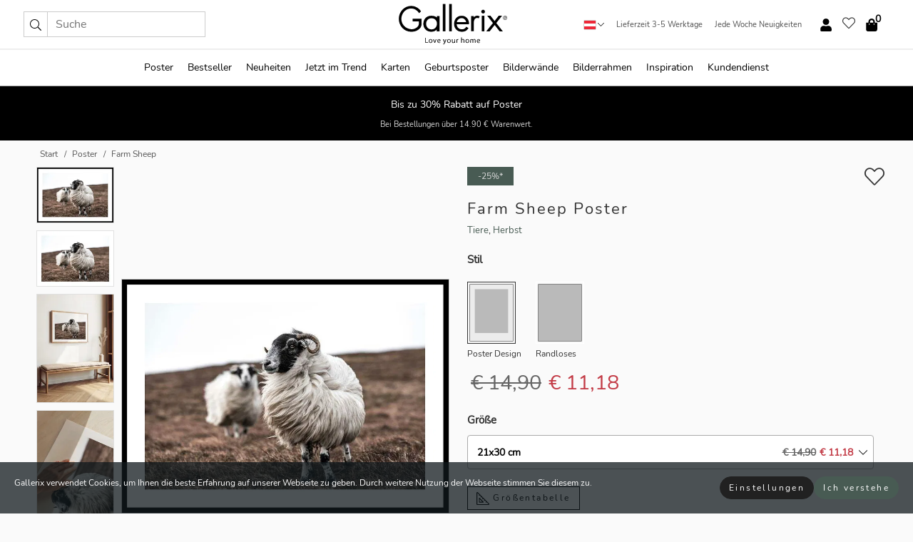

--- FILE ---
content_type: text/html; charset=UTF-8
request_url: https://gallerix.at/poster/3849-farm-sheep
body_size: 21034
content:
<!DOCTYPE html>
<html lang="de-AT">

<head><script>(function(w,i,g){w[g]=w[g]||[];if(typeof w[g].push=='function')w[g].push(i)})
(window,'GTM-NKPLNM7','google_tags_first_party');</script><script>(function(w,d,s,l){w[l]=w[l]||[];(function(){w[l].push(arguments);})('set', 'developer_id.dYzg1YT', true);
		w[l].push({'gtm.start':new Date().getTime(),event:'gtm.js'});var f=d.getElementsByTagName(s)[0],
		j=d.createElement(s);j.async=true;j.src='/62sa/';
		f.parentNode.insertBefore(j,f);
		})(window,document,'script','dataLayer');</script>
  <title>
    Farm Sheep Poster | Tiere | Gallerix.at  </title>
  <meta name="description" content="Poster Farm Sheep. Zwei Schafe mit schwarz-weißen Köpfen und dichtem, lockigem Fell stehen auf einer abfallenden Wiese in braunen Herbsttönen. Das..." />
  <link rel="preload" href="/node_modules/photoswipe/dist/photoswipe.css?v=5.3.3" as="style"
    onload="this.onload=null;this.rel='stylesheet'">
  <!-- <link rel="preload" href="/node_modules/photoswipe/dist/default-skin/default-skin.css" as="style" onload="this.onload=null;this.rel='stylesheet'"> -->

  <meta property="og:title" content="Farm Sheep">
  <meta property="og:description"
    content="Zwei Schafe mit schwarz-weißen Köpfen und dichtem, lockigem Fell stehen auf einer abfallenden Wiese in braunen Herbsttönen. Das vordere Schaf hat gebogene Hörner und schaut zur Seite, während der Hintergrund unscharf und der Himmel hell ist. Dieses Poster vermittelt ein natürliches Gefühl und passt sowohl in ländliche als auch in moderne Räume, in denen ein rustikales Detail gewünscht ist.">
  <meta property="og:type" content="product">
  <meta property="og:url" content="https://gallerix.at/poster/3849-farm-sheep">
  <meta property="og:site_name" content="Gallerix.at">
  <meta property="product:retailer_item_id" content="3849">
  <meta property="product:availability" content="instock">

  <link rel="alternate" hreflang="sv-se" href="https://gallerix.se/poster/3849-farm-sheep"><link rel="alternate" hreflang="de-de" href="https://gallerix.de/poster/3849-farm-sheep"><link rel="alternate" hreflang="da-dk" href="https://gallerix-home.dk/plakat/3849-farm-sheep"><link rel="alternate" hreflang="en-gb" href="https://gallerix.co.uk/poster/3849-farm-sheep"><link rel="alternate" hreflang="fi-fi" href="https://gallerix.fi/juliste/3849-farm-sheep"><link rel="alternate" hreflang="nl-nl" href="https://gallerix.nl/poster/3849-farm-sheep"><link rel="alternate" hreflang="de-at" href="https://gallerix.at/poster/3849-farm-sheep"><link rel="alternate" hreflang="pl-pl" href="https://gallerix.pl/plakat/3849-farm-sheep"><link rel="alternate" hreflang="fr-fr" href="https://gallerix.fr/affiche/3849-farm-sheep"><link rel="alternate" hreflang="es-es" href="https://gallerix.es/poster/3849-farm-sheep"><link rel="alternate" hreflang="cs-cz" href="https://gallerix.cz/plakat/3849-farm-sheep"><link rel="alternate" hreflang="it-it" href="https://gallerix.it/poster-stampe/3849-farm-sheep"><link rel="alternate" hreflang="en-ie" href="https://gallerix.ie/poster/3849-farm-sheep"><link rel="alternate" hreflang="nl-be" href="https://gallerix.be/poster/3849-farm-sheep"><link rel="alternate" hreflang="hu-hu" href="https://gallerix.hu/poszter/3849-farm-sheep"><link rel="alternate" hreflang="sk-sk" href="https://gallerix.sk/plagat/3849-farm-sheep"><link rel="alternate" hreflang="de-ch" href="https://gallerix.ch/poster/3849-farm-sheep"><link rel="alternate" hreflang="pt-pt" href="https://gallerix.pt/poster/3849-farm-sheep"><link rel="alternate" hreflang="fr-lu" href="https://gallerix.lu/affiche/3849-farm-sheep"><link rel="alternate" hreflang="nb-no" href="https://gallerix-home.no/plakat/3849-farm-sheep"><link rel="alternate" hreflang="et-ee" href="https://gallerix.ee/poster/3849-farm-sheep"><link rel="alternate" hreflang="lv-lv" href="https://gallerix.lv/plakats/3849-farm-sheep"><link rel="alternate" hreflang="lt-lt" href="https://gallerix.lt/plakatas/3849-farm-sheep"><link rel="alternate" hreflang="ro-ro" href="https://gallerix.ro/poster/3849-farm-sheep">
  <!-- PRECONNECTS -->

<!-- <link href="https://www.googletagmanager.com" rel="preconnect">
<link href="https://googleads.g.doubleclick.net" rel="preconnect">
<link href="https://www.google-analytics.com" rel="preconnect"> -->

<!-- <link href="//www.googletagmanager.com" rel="dns-prefetch">
<link href="//googleads.g.doubleclick.net" rel="dns-prefetch">
<link href="//www.google-analytics.com" rel="dns-prefetch"> -->


<!-- <link href="https://connect.facebook.net" rel="preconnect">
<link href="//connect.facebook.net" rel="dns-prefetch"> -->
<!-- <link href="https://bat.bing.com" rel="preconnect"> -->
<!-- <link href="//bat.bing.com" rel="dns-prefetch"> -->
<!-- <link href="https://e.clarity.ms" rel="preconnect"> -->
<!-- <link href="//e.clarity.ms" rel="dns-prefetch"> -->
<!-- <link href="https://s.pinimg.com" rel="preconnect"> -->
<!-- <link href="//s.pinimg.com" rel="dns-prefetch"> -->

<!-- FONTS -->
<link rel="preload" href="/fonts/Nunito_Sans/NunitoSans-400-latin.woff2" as="font" type="font/woff2" crossorigin>
<link rel="preload" href="/fonts/Nunito_Sans/NunitoSans-400-latin-ext.woff2" as="font" type="font/woff2" crossorigin>
<link rel="preload" href="/fonts/Montserrat/Montserrat-300-latin.woff2" as="font" type="font/woff2" crossorigin>
<link rel="preload" href="/fonts/Montserrat/Montserrat-300-latin-ext.woff2" as="font" type="font/woff2" crossorigin>
<!-- <link rel="preconnect" href="https://fonts.googleapis.com">
<link rel="preconnect" href="https://fonts.gstatic.com" crossorigin>
<link href="https://fonts.googleapis.com/css2?family=Montserrat:wght@300;500&family=Nunito+Sans&display=swap" rel="stylesheet"> -->

<link rel="preload" href="/lib/fontawesome/webfonts/fa-solid-900.woff2" as="font" type="font/woff2" crossorigin>
<link rel="preload" href="/lib/fontawesome/webfonts/fa-light-300.woff2" as="font" type="font/woff2" crossorigin>
<link rel="preload" href="/lib/fontawesome/webfonts/fa-regular-400.woff2" as="font" type="font/woff2" crossorigin>
<!-- <link rel="preload" href="/lib/fontawesome/webfonts/fa-brands-400.woff2" as="font" type="font/woff2" crossorigin> -->


<meta http-equiv="Content-Type" content="text/html; charset=utf-8" />
<meta http-equiv="Content-Language" content="de" />
<meta name="viewport" content="width=device-width, initial-scale=1">
<!-- <meta name="robots" content="INDEX,FOLLOW"/> -->

<link rel="stylesheet" href="/dist/css/bootstrap-grid.min.css" />


<style>
  @font-face{font-family:Montserrat;font-style:normal;font-weight:300;font-display:swap;src:local("Montserrat"),url(/fonts/Montserrat/Montserrat-300-latin-ext.woff2) format("woff2");unicode-range:U+0100-024F,U+0259,U+1E00-1EFF,U+2020,U+20A0-20AB,U+20AD-20CF,U+2113,U+2C60-2C7F,U+A720-A7FF}@font-face{font-family:Montserrat;font-style:normal;font-weight:300;font-display:swap;src:local("Montserrat"),url(/fonts/Montserrat/Montserrat-300-latin.woff2) format("woff2");unicode-range:U+0000-00FF,U+0131,U+0152-0153,U+02BB-02BC,U+02C6,U+02DA,U+02DC,U+2000-206F,U+2074,U+20AC,U+2122,U+2191,U+2193,U+2212,U+2215,U+FEFF,U+FFFD}@font-face{font-family:Montserrat;font-style:normal;font-weight:500;font-display:swap;src:local("Montserrat"),url(/fonts/Montserrat/Montserrat-500.woff2) format("woff2");unicode-range:U+0100-024F,U+0259,U+1E00-1EFF,U+2020,U+20A0-20AB,U+20AD-20CF,U+2113,U+2C60-2C7F,U+A720-A7FF}@font-face{font-family:Montserrat;font-style:normal;font-weight:500;font-display:swap;src:local("Montserrat"),url(/fonts/Montserrat/Montserrat-500.woff2) format("woff2");unicode-range:U+0000-00FF,U+0131,U+0152-0153,U+02BB-02BC,U+02C6,U+02DA,U+02DC,U+2000-206F,U+2074,U+20AC,U+2122,U+2191,U+2193,U+2212,U+2215,U+FEFF,U+FFFD}@font-face{font-family:"Nunito Sans";font-style:normal;font-weight:400;font-display:swap;src:local("Nunito Sans"),url(/fonts/Nunito_Sans/NunitoSans-400-latin-ext.woff2) format("woff2");unicode-range:U+0100-024F,U+0259,U+1E00-1EFF,U+2020,U+20A0-20AB,U+20AD-20CF,U+2113,U+2C60-2C7F,U+A720-A7FF}@font-face{font-family:"Nunito Sans";font-style:normal;font-weight:400;font-display:swap;src:local("Nunito Sans"),url(/fonts/Nunito_Sans/NunitoSans-400-latin.woff2) format("woff2");unicode-range:U+0000-00FF,U+0131,U+0152-0153,U+02BB-02BC,U+02C6,U+02DA,U+02DC,U+2000-206F,U+2074,U+20AC,U+2122,U+2191,U+2193,U+2212,U+2215,U+FEFF,U+FFFD}</style>
<style>
  :root{--orange:coral;--red:#cd1f26;--gallerixGreen:#475b52;--gallerixLightGreen:#a5b3a7;--header-font-family:Montserrat,sans-serif;--text-font-family:"Nunito Sans",sans-serif}*,:after,:before{-moz-box-sizing:border-box;-webkit-box-sizing:border-box;box-sizing:border-box}html{-ms-text-size-adjust:100%;-webkit-text-size-adjust:100%;-webkit-font-smoothing:antialiased}body{margin:0;color:#333;background:#fafafa;font-family:var(--text-font-family);font-size:14px}svg:not(:root){overflow:hidden}a{color:var(--gallerixGreen);text-decoration:none;background-color:transparent}.icon{display:inline-block;width:1em;height:1em;stroke-width:0;stroke:currentColor;fill:currentColor;pointer-events:none;line-height:1}.btn{position:relative;display:inline-block;outline:0;z-index:1;padding:.5em 1em;border-radius:0;font-size:12px;text-align:center;letter-spacing:.2em;font-family:var(--text-font-family);font-weight:400;text-decoration:none;cursor:pointer}.btn--big{text-transform:uppercase;padding:1.6em 2.4em}.btn--round{border-radius:18px;font-family:var(--text-font-family);padding:5px 15px}.topbar__left,.topbar__right{height:100%;display:flex;align-items:center}.topbar__right{justify-content:flex-end}.topbar-mobile-menu{display:flex;align-items:center;gap:.8em}@media only screen and (min-width:768px){.topbar-mobile-menu{display:none}}#hamburger-nav-icon{width:25px;height:20px;position:relative;margin:14px auto 10px 10px;-webkit-transform:rotate(0);-moz-transform:rotate(0);-o-transform:rotate(0);transform:rotate(0);-webkit-transition:.5s ease-in-out;-moz-transition:.5s ease-in-out;-o-transition:.5s ease-in-out;transition:.5s ease-in-out;cursor:pointer;z-index:1001}#hamburger-nav-icon span{display:block;position:absolute;height:1px;width:100%;background:#222;border-radius:1px;opacity:1;left:0;-webkit-transform:rotate(0);-moz-transform:rotate(0);-o-transform:rotate(0);transform:rotate(0);-webkit-transition:.25s ease-in-out;-moz-transition:.25s ease-in-out;-o-transition:.25s ease-in-out;transition:.25s ease-in-out}.hover-menu{position:relative;text-align:center;display:flex;align-items:center;float:right;padding:0;margin:0;height:100%}.hover-button{padding:0 8px;position:relative;z-index:10;display:block;width:100%;height:100%;cursor:pointer;-webkit-backface-visibility:hidden;backface-visibility:hidden;color:#000}.hover-panel{overflow:auto;position:fixed;width:480px;max-width:90%;height:auto;min-height:100%;top:0;bottom:0;padding:0;text-align:left;background:#fff;z-index:1266;-webkit-overflow-scrolling:touch;transition:all .6s cubic-bezier(.2,1,.3,1);color:#333}.hover-panel-right{right:-480px;border-left:1px solid #333}.items-in-cart{position:absolute;right:2px;top:-8px;font-weight:700;font-family:var(--text-font-family)}.site-menu{padding:0;list-style:none;width:100%;margin:0}.site-menu>li{display:inline-block;color:#000}.site-menu a{color:#000}.site-menu a:hover{text-decoration:none}.site-menu>li>a{margin:0 8px;line-height:50px;display:block}.site-menu .main-sub-container{background:#fff;position:absolute;left:0;top:51px;z-index:75;width:100%;text-align:left;background:#fefefe;display:none;color:#000;padding-bottom:15px;border-top:2px solid #ccc;border-bottom:2px solid #ccc;box-shadow:inset 0 10px 22px -23px rgba(0,0,0,.75)}.site-menu .main-sub-container.show{display:block}.main-sub-container .sub-container-wrapper{display:flex;flex-direction:column;justify-content:space-around}.site-menu .main-sub-container>div{padding:0 20px}.site-menu .main-sub-container .top-horizontal{display:flex;padding:20px;margin-bottom:20px;border-bottom:1px solid #ccc}.site-menu .main-sub-container .bottom-horizontal{display:flex}.site-menu .top-horizontal a{font-weight:700;margin-right:20px}.site-menu a:hover{color:#999}.site-menu>li:before{position:absolute;bottom:0;content:" ";border-right:7px solid transparent;border-bottom:7px solid #ccc;border-left:7px solid transparent;transform:translateX(-50%);width:0;height:0;opacity:0}.site-menu>li:hover:before{opacity:.9}.site-menu .main-sub-container ul{list-style:none;padding:0;padding:0 25px;border-left:1px solid #ccc}.site-menu .main-sub-container ul:first-child{border-left:none}.site-menu .main-sub-container ul.extend-prev-ul{padding-top:40px;border-left:none}.site-menu .main-sub-container ul .sub-heading{font-weight:700;padding:10px 0}.topbar .web-logo img{height:76px}.country-selector__overlay{position:fixed;top:0;bottom:0;left:0;right:0;z-index:10;display:none;background:0 0}.country-selector .icon--chevron-up{font-size:.6rem;transform:rotate(180deg)}.flag-icon{width:16px;height:12px;box-shadow:0 0 1px #000}.country-list{opacity:0;position:absolute;z-index:-1;top:100%;right:0}.camp-mark{display:inline-block;padding:4px 15px;background-color:var(--gallerixGreen);background-position:initial;background-repeat:initial;background:var(--gallerixGreen);color:#ddd;font-size:11px;text-transform:uppercase}.camp-mark.product-page{margin-bottom:20px;margin-right:10px;font-size:12px}.header-search{border:1px solid #d9d9d9;display:flex;align-items:center}.header-search__btn{background:0 0;border:0;font-size:1rem;padding:0 .5em}.header-search__input{background:0 0;border:0;font-size:1rem;padding:.3em .7em;border-left:1px solid #d9d9d9;outline:transparent}.input-group{position:relative;display:-ms-flexbox;display:flex;-ms-flex-wrap:wrap;flex-wrap:wrap;-ms-flex-align:stretch;align-items:stretch;width:100%}.label-inv-term{position:absolute;left:-9999px}.gallery-search-input-group .input-group-prepend{background-color:#fff;font-size:16px}.gallery-search-input-group .form-control,.gallery-search-input-group .input-group-prepend{border-color:#ccc;border-radius:1px;font-size:16px}.input-group-prepend{margin-right:-1px}.input-group-append,.input-group-prepend{display:-ms-flexbox;display:flex}.input-group>.input-group-append:last-child>.btn:not(:last-child):not(.dropdown-toggle),.input-group>.input-group-append:last-child>.input-group-text:not(:last-child),.input-group>.input-group-append:not(:last-child)>.btn,.input-group>.input-group-append:not(:last-child)>.input-group-text,.input-group>.input-group-prepend>.btn,.input-group>.input-group-prepend>.input-group-text{border-top-right-radius:0;border-bottom-right-radius:0}.gallery-search-input-group .input-group-prepend,.gallery-search-input-group .input-group-text{background-color:#fff;font-size:12px}.input-group-text{display:-ms-flexbox;display:flex;-ms-flex-align:center;align-items:center;padding:.375rem .75rem;margin-bottom:0;font-size:1rem;font-weight:400;line-height:1.5;color:#495057;text-align:center;white-space:nowrap;background-color:#e9ecef;border:1px solid #ced4da;border-radius:.25rem}.form-control{display:block;width:100%;height:calc(1.5em + .75rem + 2px);padding:.375rem .75rem;font-size:1rem;font-weight:400;line-height:1.5;color:#495057;background-color:#fff;background-clip:padding-box;border:1px solid #ced4da;border-radius:.25rem;transition:border-color .15s ease-in-out,box-shadow .15s ease-in-out}.input-group>.custom-file,.input-group>.custom-select,.input-group>.form-control,.input-group>.form-control-plaintext{position:relative;-ms-flex:1 1 auto;flex:1 1 auto;width:1%;min-width:0;margin-bottom:0}.float-left{float:left}@media (max-width:992px){.navbar-left,.navbar-right{display:none}.navbar{position:absolute;left:-1000px}.site-menu .top-horizontal a{margin-bottom:8px}.topbar{top:0;left:0;height:45px;width:100%;z-index:1205;background:#fff;border-bottom:1px solid #ccc;text-align:center}.topbar.row{margin:0}.topbar .web-logo img{height:32px;text-align:center}.site-menu{position:fixed;width:480px;max-width:90%;height:auto;min-height:100%;top:45px;bottom:0;padding:0 0 45px 0;text-align:left;background:#fff;z-index:1011;overflow-y:scroll;-webkit-overflow-scrolling:touch;transition:all .6s cubic-bezier(.2,1,.3,1);color:#333;left:-480px;border-right:1px solid #333}.site-menu.panel-active{left:-16px}.site-menu>li{display:block;padding-left:16px;position:relative;border-bottom:1px solid #eee}.site-menu li a{display:block}.site-menu li .main-sub-container{transition:all linear .2s;display:none}.site-menu>li.active .main-sub-container{display:block}.site-menu .main-sub-container .bottom-horizontal,.site-menu .main-sub-container .top-horizontal{flex-direction:column;padding:11px 0 11px 10px;margin-bottom:7px}.site-menu .main-sub-container ul{min-height:0}.site-menu .main-sub-container ul.extend-prev-ul{padding-top:0}.site-menu li .main-sub-container+i{position:absolute;right:13px;top:18px;transition:all linear .2s}.site-menu li.active .main-sub-container+i{transform:rotate(180deg)}.site-menu .main-sub-container{border:none;position:relative;padding:3px 0;top:0;left:0}.site-menu>li:before{display:none}.site-menu .main-sub-container ul{border-left:none;padding:0 0 0 7px;margin-left:3px;float:none}.search-form{width:100%;position:absolute;top:-100px;left:0;background:#fff}.search-form.active{top:45px;border-bottom:1px solid #eee;padding:13px 10px}n-sub-container ul li{padding:5px 0}.site-menu>li .navbar-text{width:100%;display:block;padding:0}}.top-menu-icon{font-size:18px}@media (min-width:768px){header .navbar-right ul{opacity:1}}.heading{letter-spacing:.2em;text-transform:uppercase;font-weight:300;font-family:var(--header-font-family)}.line-header,h2.header{position:relative;color:#303030;font-size:16px;margin:50px 0 30px;width:100%}.line-header:before,h2.header:before{content:"";display:block;border-top:solid 1px #c1c1c1;width:100%;height:1px;position:absolute;top:50%;z-index:1}.line-header span,h2.header span{background:#fafafa;padding:0 20px;position:relative;z-index:5}.text-center{text-align:center!important}.jumbo{width:100%;height:25vh;align-items:center;justify-content:center;display:flex;position:relative}@media only screen and (min-width:576px){.jumbo{height:45vh}}@media only screen and (min-width:768px){.jumbo{height:calc(100vh - 172px)}}.jumbo--fs{height:calc(100vh - 172px)}.jumbo--fs .jumbo__shield{display:flex!important}.jumbo__img{position:absolute;width:100%;height:100%;object-fit:cover;top:0;right:0;bottom:0;left:0;z-index:-1}.jumbo__shield{flex-direction:column;color:#fff;text-align:center;padding:25px;background:rgba(0,0,0,.3);display:none}@media only screen and (min-width:768px){.jumbo__shield{padding:100px;display:flex!important}}.jumbo__shield .heading,.jumbo__shield p{margin-bottom:15px}@media only screen and (min-width:768px){.jumbo__shield{padding:100px}}.jumbo small{font-size:.95rem;font-weight:400}@media only screen and (min-width:768px){.jumbo small{font-size:.75rem}}.jumbo__title{font-size:1.2rem;font-weight:400}@media only screen and (min-width:768px){.jumbo__title{font-size:1.8rem;font-weight:300}}.jumbo__btn{margin-top:1em}.usp-banner{background:#fff;text-align:center;color:#4d4d4d;font-size:.7rem}.usp-banner--mobile{display:block;border-bottom:1px solid #eee}@media only screen and (min-width:992px){.usp-banner--mobile{display:none}}.usp-banner--desktop{display:none}@media only screen and (min-width:992px){.usp-banner--desktop{display:block;margin-right:1em}}.usp-banner>ul{display:inline-block;margin:0;padding:0}.usp-banner>ul>li{display:inline-block;padding:0 7px;line-height:35px}.info-banner{text-align:center;width:100%;z-index:72}.info-banner__item{width:100%;z-index:0;font-size:1rem;display:none;z-index:1;line-height:28px;padding:10px 0}@media only screen and (min-width:768px){.info-banner__item{line-height:31px}}.info-banner__item--active{display:block!important}.campaign-marks{display:flex;justify-content:center;margin-bottom:5px}.gallery-list,.product-item{position:relative;padding:0 1px;font-size:11px;margin:10px 0;padding:0 6px;display:flex;flex-direction:column}@media only screen and (min-width:768px){.product-item{padding:0 2%}}.product-item__details{margin-top:auto;display:flex;justify-content:space-between;text-align:center;position:relative}.product-item__details .list-info{flex:1 1 auto;max-width:100%}@media (min-width:768px){.product-item__details .list-fav{position:absolute;right:2px;top:0}}.product-item__img{margin-bottom:10px;position:relative;padding-bottom:140.1%;height:0}.product-item__img img{border:1px solid #ccc;max-width:100%;width:100%;height:auto;position:absolute;top:0;right:0;bottom:0;left:0;margin:auto}.product-item__img img.crossfadebottom{position:absolute;opacity:0;transition:all .3s ease-in}.product-item__title{color:#333;font-size:.9rem;margin:0;line-height:1.5rem;overflow:hidden;text-overflow:ellipsis;white-space:nowrap}.star-rating-holder{display:flex}.star-rating-holder .star{width:26px;height:26px;margin-right:1px;color:#000;display:flex;align-items:center}.star-rating-holder .star-small{padding:3px 3px;font-size:18px}.star-rating-holder .star-medium{padding:3px 5px;font-size:25px}.star-rating-holder .star-large{padding:8px 15px;font-size:25px}.container,.container-fluid,.container-lg,.container-md,.container-sm,.container-xl{width:100%;padding-right:15px;padding-left:15px;margin-right:auto;margin-left:auto}.d-flex{display:flex}.fa,.fab,.fad,.fal,.far,.fas{-moz-osx-font-smoothing:grayscale;-webkit-font-smoothing:antialiased;display:inline-block;font-style:normal;font-variant:normal;text-rendering:auto;line-height:1}.fa,.fas{font-family:'Font Awesome 5 Pro';font-weight:900}.fal{font-family:'Font Awesome 5 Pro';font-weight:300}.fab{font-family:'Font Awesome 5 Brands';font-weight:400}.fa-fw{text-align:center;width:1.25em}.slider{position:relative;margin-left:-15px;margin-right:-15px}@media only screen and (min-width:768px){.slider{margin-left:0;margin-right:0}}.slider__frame{overflow:hidden}.slider__wrapper{overflow-x:scroll;padding-left:15px;margin-left:0;margin-right:0}@media only screen and (min-width:768px){.slider__wrapper{padding-left:15px;margin-left:-15px;margin-right:-15px}}.slider__wrapper::-webkit-scrollbar{display:none}.slider__list{display:flex;list-style-type:none;margin:0;padding:0;position:relative}.slider__item{width:47%;padding:0 15px 0 0!important;flex-shrink:0}@media only screen and (min-width:768px){.slider__item{width:16.6666666667%}}.slider__btn{display:none;position:absolute;top:50%;transform:translateY(-50%);z-index:1;font-size:25px;background:0 0;border:0}@media only screen and (min-width:768px){.slider__btn{display:flex}}.slider__btn--prev{left:0;transform:rotate(-90deg)}@media only screen and (min-width:1300px){.slider__btn--prev{left:-75px}}.slider__btn--next{right:0;transform:rotate(90deg)}@media only screen and (min-width:1300px){.slider__btn--next{right:-75px}}.breadcrumbs{margin:10px 0 15px;padding:0}.breadcrumbs a{color:#565656}.breadcrumbs>li{color:#565656;display:inline-block;font-size:12px}.breadcrumbs>li:first-child:before{content:"";margin:0}.breadcrumbs>li:before{font-family:var(--text-font-family);content:"/";margin:0 5px}</style>


  <link rel="canonical" href="https://gallerix.at/poster/3849-farm-sheep" />

<link rel="icon" type="image/png" href="https://gallerix.at/img/favicon.png?1" />
<link rel="apple-touch-icon" href="https://gallerix.at/img/favicon.png?1"/>
<link rel="icon" type="image/svg+xml" href="https://gallerix.at/img/favicon.svg?1" />
<link rel="preload" href="/vendor/twbs/bootstrap/dist/css/bootstrap.min.css" as="style" onload="this.onload=null;this.rel='stylesheet'">
<noscript><link rel="stylesheet" href="/vendor/twbs/bootstrap/dist/css/bootstrap.min.css"></noscript>

<!-- <link rel="stylesheet" href="/lib/fontawesome/css/all.min.css" /> -->



<link rel="preload" href="/lib/fontawesome/css/bare.min.css?rel=1766144796396" as="style" onload="this.onload=null;this.rel='stylesheet'">
<noscript><link rel="stylesheet" href="/lib/fontawesome/css/bare.min.css?rel=1766144796396"></noscript>


<link rel="stylesheet" href="/dist/css/style.min.css?rel=1766144796396" />


<script>
const siteSettings = {
  locale: "de_AT",
  currencyCode: "EUR",
  countryCode: "at",
  languageCode: "de",
  clerkKey: "PqEOsPUMuYahHfCdmwHb2bKnWXGsZBw7",
  vatPercentage: 20.00,
  siteUrl: "https://gallerix.at",
};

const visitor = {
  uniqid: "vAbwDtY5RBo6A0F44ZnnJSC4z",
};

const locale = "de_AT";
</script>

<script>
window.dataLayer = window.dataLayer || [];
</script>

<script>
  function gtag(){
    window.dataLayer.push(arguments);
  }
</script>

<!-- Google Tag Manager -->
<script>
(function(w,d,s,l,i){w[l]=w[l]||[];w[l].push({'gtm.start':
new Date().getTime(),event:'gtm.js'});var f=d.getElementsByTagName(s)[0],
j=d.createElement(s),dl=l!='dataLayer'?'&l='+l:'';j.async=true;j.src=
'https://www.googletagmanager.com/gtm.js?id='+i+dl;f.parentNode.insertBefore(j,f);
})(window,document,'script','dataLayer','GTM-NKPLNM7');
</script>
<!-- End Google Tag Manager -->


<!-- Facebook Pixel Code
<script>
    !function(f,b,e,v,n,t,s){if(f.fbq)return;n=f.fbq=function(){n.callMethod?
    n.callMethod.apply(n,arguments):n.queue.push(arguments)};if(!f._fbq)f._fbq=n;
    n.push=n;n.loaded=!0;n.version='2.0';n.queue=[];t=b.createElement(e);t.async=!0;
    t.src=v;s=b.getElementsByTagName(e)[0];s.parentNode.insertBefore(t,s)}(window,
    document,'script','https://connect.facebook.net/en_US/fbevents.js');
    fbq('init', '337926019941974'); // Insert your pixel ID here.
    fbq('track', 'PageView');
</script>
<noscript><img height="1" width="1" style="display:none" src="https://www.facebook.com/tr?id=337926019941974&ev=PageView&noscript=1"/></noscript>
DO NOT MODIFY -->
<!-- End Facebook Pixel Code -->

<!-- Pinterest Tag -->
<!-- <script>
!function(e){if(!window.pintrk){window.pintrk = function () {
window.pintrk.queue.push(Array.prototype.slice.call(arguments))};var
  n=window.pintrk;n.queue=[],n.version="3.0";var
  t=document.createElement("script");t.async=!0,t.src=e;var
  r=document.getElementsByTagName("script")[0];
  r.parentNode.insertBefore(t,r)}}("https://s.pinimg.com/ct/core.js");
pintrk('load', '');
pintrk('page');
</script>
<noscript>
<img height="1" width="1" style="display:none;" alt=""
  src="https://ct.pinterest.com/v3/?event=init&tid=&pd[em]=<hashed_email_address>&noscript=1" />
</noscript> -->
<!-- end Pinterest Tag -->

<!-- Bing tag --><!--
<script>
  (function(w,d,t,r,u)
  {
    var f,n,i;
    w[u]=w[u]||[],f=function()
    {
      var o={ti:"137005617"};
      o.q=w[u],w[u]=new UET(o),w[u].push("pageLoad")
    },
    n=d.createElement(t),n.src=r,n.async=1,n.onload=n.onreadystatechange=function()
    {
      var s=this.readyState;
      s&&s!=="loaded"&&s!=="complete"||(f(),n.onload=n.onreadystatechange=null)
    },
    i=d.getElementsByTagName(t)[0],i.parentNode.insertBefore(n,i)
  })
  (window,document,"script","//bat.bing.com/bat.js","uetq");
</script>-->
<!-- End Bing tag -->

<!-- Start of Clerk.io E-commerce Personalisation tool - www.clerk.io -->
<script type="text/javascript">
    (function(w,d){
    var e=d.createElement('script');e.type='text/javascript';e.async=true;
    e.src=(d.location.protocol=='https:'?'https':'http')+'://cdn.clerk.io/clerk.js';
    var s=d.getElementsByTagName('script')[0];s.parentNode.insertBefore(e,s);
    w.__clerk_q=w.__clerk_q||[];w.Clerk=w.Clerk||function(){w.__clerk_q.push(arguments)};
    })(window,document);

    Clerk('config', {
      key: 'PqEOsPUMuYahHfCdmwHb2bKnWXGsZBw7',
      visitor: 'vAbwDtY5RBo6A0F44ZnnJSC4z',
      debug: {
        enable: false,
        level: 'log'
      }
    });
</script>
<!-- End of Clerk.io E-commerce Personalisation tool - www.clerk.io -->
  <style>
    .favourite-flap{background:#fff;position:fixed;bottom:110px;right:-7px;color:#333;border:1px solid #eee;border-right:none;padding:7px 12px 7px 7px;border-radius:10px 0 0 10px;z-index:500;transition:all .2s ease}.main-product-image img{width:100%}.product-images{padding:0 0 35px 0;display:flex}.main-product-image a{position:relative;display:block;padding-bottom:calc(800 / 571 * 100%)}.main-product-image img{position:absolute;top:0;left:0;width:100%}.main-product-image{order:2;width:80%;padding:0 10px}.product-thumbs{order:1;width:20%;margin-top:0;overflow:hidden;list-style:none;padding:0 0 0 10px}.product-thumbs img{width:100%;border:1px solid #e1e1e1}.product-thumb{min-height:30px;transition:opacity .15s ease-in;width:100%;margin-bottom:10px}.product-thumb:last-child{margin-bottom:0}.product-thumb--portrait img{aspect-ratio:50/70}.product-thumb--landscape img{aspect-ratio:70/50}@media (max-width:767px){.product-images{padding:0 0 20px}.main-product-image{width:80%}.product-thumbs{order:2;width:20%;margin-top:0;padding:0 8px}.product-thumb{width:100%;margin-bottom:10px}.product-thumb:last-child{margin-bottom:0}}.gallery-product-title{font-size:22px;margin-top:0;letter-spacing:2px;font-weight:300}.product-option-img>li:first-child{margin-left:0}.product-option-img>li{float:left;margin:10px;cursor:pointer}.product-option-img span{font-size:12px;display:block;padding-top:5px}.product-option-img img{padding:2px;border:1px solid #fff}.view-frames{width:100%}.product-option__header,.product-options h4{font-weight:700;font-size:15px;margin:20px 0 10px}#btn-add-cart+ul{list-style:none;display:flex;margin:0;padding:0;width:100%;justify-content:space-evenly}#btn-add-cart+ul li{margin:10px 5px}.gallery-price{color:#333;font-weight:300;font-size:40px}  </style>
  <script>
    const productData = {
      id: '3849',
      name: `Farm Sheep`,
      category: 'poster'
    };
  </script>
</head>

<body itemscope itemtype="http://schema.org/ItemPage">
  <!-- Google Tag Manager (noscript) -->
<noscript><iframe src="https://www.googletagmanager.com/ns.html?id=GTM-NKPLNM7" height="0" width="0" style="display:none;visibility:hidden"></iframe></noscript>
<!-- End Google Tag Manager (noscript) -->
 
<meta itemprop="url" content="https://gallerix.at/poster/3849-farm-sheep" />
<header class="navigation ">
  <!-- search dialog -->
  <div class="search-dialog container">
    <section class="search-dialog__body">
      <ul class="search-results" id="clerk-results"></ul>
      <div class="fs-dialog-search-area__no-items flex-center" style="display:none">
        <p>Deine Suche hat leider keinen Treffer ergeben.</p>
        <div class="btn btn-outline--white btn--big fs-dialog-search-area__close">Schließen</div>
      </div>
      <br />
      <br />
      <div class="flex-center">
        <a href="/search" class="btn btn--black btn--big fs-dialog-search-area__btn" style="display:none;">Alle Treffer anzeigen</a>
      </div>
    </section>
  </div>
	<div class="topbar brand-area">
		<div class="topbar-left topbar__left">
			<div class="mobile-menu-btn topbar-mobile-menu">
				<div class="topbar-mobile-menu__btn" id="menu-btn">
					<div id="hamburger-nav-icon">
						<span></span>
						<span></span>
						<span></span>
						<span></span>
					</div>
				</div>
				<div class="topbar-mobile-menu__search open-search">
					<img src="/img/svg-icons/search.svg?47" fetchpriority="high" class="icon icon--search " />				</div>
			</div>

			<div class="search-form">
				<form class="w-70" method="get" action="/search" itemscope itemprop="potentialAction" itemtype="http://schema.org/SearchAction">
					<meta itemprop="target" content="https://gallerix.at/search/?s={s}">
					
                    <div class="header-search">
            <div class="header-search__item">
              <button class="header-search__btn" role="button" aria-label="Suche"><img src="/img/svg-icons/search.svg?47" fetchpriority="high" class="icon icon--search " /></button>
            </div>
            <input type="text" name="s" class="header-search__item header-search__input" placeholder="Suche" value="" id="search_inp" itemprop="query-input" autocomplete="off" />
          </div>
          				</form>
			</div>
			
		</div>
		<div class="topbar-center  topbar__center">
			
			<a class="web-logo" href="https://gallerix.at" style="z-index:1;">
				<picture>
					<source srcset="/img/logo_black.svg" media="(max-width:992px)" />
					<img alt="Gallerix logo" src="/img/gallerix_logo_slogan.svg" width="152" height="76" />
				</picture>

			</a>
		</div>
		<div class="topbar-right topbar__right">
		<div class="usp-banner usp-banner--desktop">
			<ul>
				<li>	
					<div class="country-selector">
						
						<svg class="flag-icon"><use xlink:href="/img/flags.svg?23#at" /></svg>
						<img src="/img/svg-icons/chevron-up.svg?47" fetchpriority="high" class="icon icon--chevron-up " />						
						<div class="country-selector__overlay"></div>
						<ul class="country-list">
						<li class="country-list__item"><a href="https://gallerix.be"><svg class="flag-icon"><use xlink:href="/img/flags.svg?23#be" /></svg> België</a></li><li class="country-list__item"><a href="https://gallerix.cz"><svg class="flag-icon"><use xlink:href="/img/flags.svg?23#cz" /></svg> Česká republika</a></li><li class="country-list__item"><a href="https://gallerix-home.dk"><svg class="flag-icon"><use xlink:href="/img/flags.svg?23#dk" /></svg> Danmark</a></li><li class="country-list__item"><a href="https://gallerix.de"><svg class="flag-icon"><use xlink:href="/img/flags.svg?23#de" /></svg> Deutschland</a></li><li class="country-list__item"><a href="https://gallerix.ee"><svg class="flag-icon"><use xlink:href="/img/flags.svg?23#ee" /></svg> Eesti</a></li><li class="country-list__item"><a href="https://gallerix.es"><svg class="flag-icon"><use xlink:href="/img/flags.svg?23#es" /></svg> España</a></li><li class="country-list__item"><a href="https://gallerix.fr"><svg class="flag-icon"><use xlink:href="/img/flags.svg?23#fr" /></svg> France</a></li><li class="country-list__item"><a href="https://gallerix.ie"><svg class="flag-icon"><use xlink:href="/img/flags.svg?23#ie" /></svg> Ireland</a></li><li class="country-list__item"><a href="https://gallerix.it"><svg class="flag-icon"><use xlink:href="/img/flags.svg?23#it" /></svg> Italia</a></li><li class="country-list__item"><a href="https://gallerix.lv"><svg class="flag-icon"><use xlink:href="/img/flags.svg?23#lv" /></svg> Latvija</a></li><li class="country-list__item"><a href="https://gallerix.lt"><svg class="flag-icon"><use xlink:href="/img/flags.svg?23#lt" /></svg> Lietuva</a></li><li class="country-list__item"><a href="https://gallerix.lu"><svg class="flag-icon"><use xlink:href="/img/flags.svg?23#lu" /></svg> Luxembourg</a></li><li class="country-list__item"><a href="https://gallerix.hu"><svg class="flag-icon"><use xlink:href="/img/flags.svg?23#hu" /></svg> Magyarország</a></li><li class="country-list__item"><a href="https://gallerix.nl"><svg class="flag-icon"><use xlink:href="/img/flags.svg?23#nl" /></svg> Nederland</a></li><li class="country-list__item"><a href="https://gallerix-home.no"><svg class="flag-icon"><use xlink:href="/img/flags.svg?23#no" /></svg> Norge</a></li><li class="country-list__item"><a href="https://gallerix.pl"><svg class="flag-icon"><use xlink:href="/img/flags.svg?23#pl" /></svg> Polska</a></li><li class="country-list__item"><a href="https://gallerix.pt"><svg class="flag-icon"><use xlink:href="/img/flags.svg?23#pt" /></svg> Portugal</a></li><li class="country-list__item"><a href="https://gallerix.ro"><svg class="flag-icon"><use xlink:href="/img/flags.svg?23#ro" /></svg> România</a></li><li class="country-list__item"><a href="https://gallerix.ch"><svg class="flag-icon"><use xlink:href="/img/flags.svg?23#ch" /></svg> Schweiz</a></li><li class="country-list__item"><a href="https://gallerix.sk"><svg class="flag-icon"><use xlink:href="/img/flags.svg?23#sk" /></svg> Slovensko</a></li><li class="country-list__item"><a href="https://gallerix.fi"><svg class="flag-icon"><use xlink:href="/img/flags.svg?23#fi" /></svg> Suomi</a></li><li class="country-list__item"><a href="https://gallerix.se"><svg class="flag-icon"><use xlink:href="/img/flags.svg?23#se" /></svg> Sverige</a></li><li class="country-list__item"><a href="https://gallerix.co.uk"><svg class="flag-icon"><use xlink:href="/img/flags.svg?23#gb" /></svg> United Kingdom</a></li><li class="country-list__item"><a href="https://gallerix.at"><svg class="flag-icon"><use xlink:href="/img/flags.svg?23#at" /></svg> Österreich</a></li>						</ul>
					</div>
				</li>
				<li>Lieferzeit 3-5 Werktage</li>
				<li>Jede Woche Neuigkeiten</li>
			</ul>
		</div>
			<ul class="hover-menu">
				<li>
											<div class="hover-button login">
							<img src="/img/svg-icons/solid-user.svg?47" fetchpriority="high" class="icon icon--solid-user top-menu-icon" />						</div>
									</li>
				<li>
					<div class="hover-panel-trigger">
						<div class="hover-button favourite-icon">
							<i class="fal fa-fw fa-heart header-fav top-menu-icon"></i>
						</div>
						<div class="hover-panel hover-panel-right slide-in-fav">
							<div class="minicart-wrapper">
								<div class="minicart-header">
									<span class="cart-close"><i class="fal fa-fw fa-times"></i></span>
									<h4>Meine Favoriten</h4>
									<div></div>
								</div>
								<div class="minicart-body scrollbar">
									<ul class="minicart-items">
										
									</ul>
								</div>
								
								<div class="minicart-footer">
									<div id="fav-share-btn">
										<button class="btn btn--green share-favourite w-100">Teilen Sie Ihre Favoritenliste</button>
									</div>
									<div id="fav-share-link" class="text-center" style="display:none;">
										<div><strong>Link zu Ihren Favoriten hinzu</strong></div>
										<a href=""></a>
									</div>
								</div>
							</div>
						</div>
					</div>
				</li>
				<li>
					<div class="hover-panel-trigger">
						<div class="hover-button header-cart-btn">
							<img src="/img/svg-icons/shopping-bag.svg?47" fetchpriority="high" class="icon icon--shopping-bag top-menu-icon " />							<span class="items-in-cart">0</span>
						</div>
						<div class="hover-panel hover-panel-right slide-in-cart">
							<div class="minicart-wrapper">
								<div class="minicart-header">
									<span class="cart-close"><i class="fal fa-fw fa-times"></i></span>
									<h4>Warenkorb</h4>
									<div></div>
								</div>
								<div class="minicart-body scrollbar">
									<ul class="minicart-items">
										
									</ul>
								</div>
								
								<div class="minicart-footer">
									<div class="minicart-total-discount" style="display:none">
										<div>Sie sparen</div>
										<div class="minicart-discount-amount">€ 0,00</div>
									</div>
									<div class="minicart-total-summary">
										<div>Gesamtsumme</div>
										<div class="minicart-total-sum">€ 0,00</div>
									</div>
									
									<a href="https://gallerix.at/checkout" class="btn btn--big btn--green w-100">Zur Kasse</a>
									
								</div>
							</div>
						</div>
					</div>
				</li>
			</ul>
		</div>
	</div>

	<div class="navbar">
		<div class="navbar-left">
		</div>
		<div class="navbar-center">
		
			<ul class="site-menu">
				<li>
					<a href="https://gallerix.at/poster-bilder" class="menu-item">Poster</a>
					<div class="main-sub-container">
						<div class="top-horizontal">
							<a href="https://gallerix.at/geburtsposter/">Geburtsposter</a>
							<a href="https://gallerix.at/posterkarte/">Karten</a>
							<a href="https://gallerix.at/poster-bilder">Alle Poster</a>
						</div>
						<div class="bottom-horizontal">
							<ul class="d-md-none d-xl-block">
								<li class="sub-heading"><a href="https://gallerix.at/poster-bilder">Top-Listen</a></li>
								<li><a href="https://gallerix.at/poster-bilder/popular" data-value="">Bestseller</a></li>
								<li><a href="https://gallerix.at/poster-bilder/news" data-value="">Neuheiten</a></li>
								<li><a href="https://gallerix.at/poster-bilder/trending" data-value="">Jetzt im Trend</a></li>
							</ul>
							<ul>
								<li class="sub-heading"><a href="https://gallerix.at/poster-bilder">Kategorien</a></li>
								<li><a href="https://gallerix.at/poster-bilder">Alle Kategorien</a></li>
								<li><a href="https://gallerix.at/poster-bilder/1-abstrakte">Abstrakte</a></li><li><a href="https://gallerix.at/poster-bilder/97-aquarell">Aquarell</a></li><li><a href="https://gallerix.at/poster-bilder/109-arena-skizzen">Arena-Skizzen</a></li><li><a href="https://gallerix.at/poster-bilder/49-beruhmte-kunstler">Berühmte Künstler</a></li><li><a href="https://gallerix.at/poster-bilder/165-feiertage">Feiertage</a></li><li><a href="https://gallerix.at/poster-bilder/24-fotokunst">Fotokunst</a></li><li><a href="https://gallerix.at/poster-bilder/26-grafische">Grafische</a></li><li><a href="https://gallerix.at/poster-bilder/166-halloween">Halloween</a></li><li><a href="https://gallerix.at/poster-bilder/163-hunde">Hunde</a></li><li><a href="https://gallerix.at/poster-bilder/27-ikonische-fotos">Ikonische Fotos</a></li></ul><ul class="extend-prev-ul"><li><a href="https://gallerix.at/poster-bilder/59-japandi">Japandi</a></li><li><a href="https://gallerix.at/poster-bilder/162-katzen">Katzen</a></li><li><a href="https://gallerix.at/poster-bilder/2-kinderposter">Kinderposter</a></li><li><a href="https://gallerix.at/poster-bilder/116-konzeptionell-und-surreal">Konzeptionell und Surreal</a></li><li><a href="https://gallerix.at/poster-bilder/45-kunstposter">Kunstposter</a></li><li><a href="https://gallerix.at/poster-bilder/38-kuchenposter">Küchenposter</a></li><li><a href="https://gallerix.at/poster-bilder/95-line-art">Line art</a></li><li><a href="https://gallerix.at/poster-bilder/23-mode">Mode</a></li><li><a href="https://gallerix.at/poster-bilder/96-motoren-und-fahrzeuge">Motoren und Fahrzeuge</a></li><li><a href="https://gallerix.at/poster-bilder/29-naturbilder">Naturbilder</a></li><li><a href="https://gallerix.at/poster-bilder/167-ostern">Ostern</a></li></ul><ul class="extend-prev-ul"><li><a href="https://gallerix.at/poster-bilder/3-pflanzen">Pflanzen</a></li><li><a href="https://gallerix.at/poster-bilder/34-schwarz-weiss">Schwarz-Weiß</a></li><li><a href="https://gallerix.at/poster-bilder/58-sport-und-training">Sport und Training</a></li><li><a href="https://gallerix.at/poster-bilder/30-stadte-und-architektur">Städte und Architektur</a></li><li><a href="https://gallerix.at/poster-bilder/31-textposter">Textposter</a></li><li><a href="https://gallerix.at/poster-bilder/21-tiere">Tiere</a></li><li><a href="https://gallerix.at/poster-bilder/37-vintage">Vintage</a></li><li><a href="https://gallerix.at/poster-bilder/41-weihnachten">Weihnachten</a></li><li><a href="https://gallerix.at/poster-bilder/156-olgemalde">Ölgemälde</a></li>							</ul>
							<ul>
								<li class="sub-heading">Künstler</li>
                                <li>
                  <a href="https://gallerix.at/poster-bilder/45-kunstposter">Alle Künstler</a>
                </li>
                <li><a href="https://gallerix.at/poster-bilder/50-august-strindberg">August Strindberg</a></li><li><a href="https://gallerix.at/poster-bilder/42-bauhaus">Bauhaus</a></li><li><a href="https://gallerix.at/poster-bilder/44-claude-monet">Claude Monet</a></li><li><a href="https://gallerix.at/poster-bilder/47-gustav-klimt">Gustav Klimt</a></li><li><a href="https://gallerix.at/poster-bilder/46-hilma-af-klint">Hilma af Klint</a></li><li><a href="https://gallerix.at/poster-bilder/51-john-bauer">John Bauer</a></li><li><a href="https://gallerix.at/poster-bilder/39-pablo-picasso">Pablo Picasso</a></li><li><a href="https://gallerix.at/poster-bilder/79-sanna-wieslander">Sanna Wieslander</a></li><li><a href="https://gallerix.at/poster-bilder/55-vincent-van-gogh">Vincent van Gogh</a></li><li><a href="https://gallerix.at/poster-bilder/43-william-morris">William Morris</a></li>							</ul>
              
              							<ul>
								<li class="sub-heading">Jahreszeiten</li>
                <li><a href="https://gallerix.at/poster-bilder/53-fruhling">Frühling</a></li><li><a href="https://gallerix.at/poster-bilder/52-herbst">Herbst</a></li><li><a href="https://gallerix.at/poster-bilder/54-sommer">Sommer</a></li><li><a href="https://gallerix.at/poster-bilder/48-winter">Winter</a></li>							</ul>
              <ul>
								<li class="sub-heading">Essenzielle Kollektionen</li>

                <li><a href="https://gallerix.at/poster-bilder/172-non-violence-collection">Non-Violence Collection</a></li>							</ul>
						</div>
					</div>
					<i class="fas fa-fw fa-angle-down d-block d-md-none"></i>
				</li>
				<li>
					<a href="https://gallerix.at/poster-bilder/popular" class="menu-item">Bestseller</a>
				</li>
				<li>
					<a href="https://gallerix.at/poster-bilder/news" class="menu-item">Neuheiten</a>
				</li>
				<li>
					<a href="https://gallerix.at/poster-bilder/trending" class="menu-item">Jetzt im Trend</a>
				</li>
				<li>
					<a href="https://gallerix.at/posterkarte/" class="menu-item">Karten</a>
				</li>
				<li>
					<a href="https://gallerix.at/geburtsposter/" class="menu-item">Geburtsposter</a>
				</li>
        <li>
					<a href="https://gallerix.at/bilderwand" class="menu-item">Bilderwände</a>
				</li>
				<li>
					<a href="https://gallerix.at/bilderrahmen" class="menu-item">Bilderrahmen</a>
					<div class="main-sub-container">
						<div class="bottom-horizontal">
							<ul>
								<li class="sub-heading"><a href="https://gallerix.at/bilderrahmen">Größe</a></li>
								<li><a href="https://gallerix.at/bilderrahmen">Alle Größen</a></li>
								<li><a href="https://gallerix.at/bilderrahmen/size-21x30">21x30 cm</a></li><li><a href="https://gallerix.at/bilderrahmen/size-30x40">30x40 cm</a></li><li><a href="https://gallerix.at/bilderrahmen/size-50x70">50x70 cm</a></li><li><a href="https://gallerix.at/bilderrahmen/size-70x100">70x100 cm</a></li><li><a href="https://gallerix.at/bilderrahmen/size-100x140">100x140 cm</a></li>							</ul>
              <ul>
								<li class="sub-heading"><a href="https://gallerix.at/bilderrahmen">Material</a></li>
								<li><a href="https://gallerix.at/bilderrahmen/holzrahmen">Holz</a></li><li><a href="https://gallerix.at/bilderrahmen/metallrahmen">Metall</a></li>							</ul>
              <ul>
								<li class="sub-heading"><a href="https://gallerix.at/bilderrahmen">Farbe</a></li>
								<li><a href="https://gallerix.at/bilderrahmen/schwarze-bilderrahmen">Schwarz</a></li><li><a href="https://gallerix.at/bilderrahmen/weisse-bilderrahmen">Weiß</a></li><li><a href="https://gallerix.at/bilderrahmen/kupfer-bilderrahmen">Kupfer</a></li><li><a href="https://gallerix.at/bilderrahmen/silberrahmen">Silber</a></li><li><a href="https://gallerix.at/bilderrahmen/goldrahmen">Gold</a></li><li><a href="https://gallerix.at/bilderrahmen/eichenrahmen">Eiche</a></li><li><a href="https://gallerix.at/bilderrahmen/rahmen-nussbaum">Dunkelbraun</a></li><li><a href="https://gallerix.at/bilderrahmen/rote-bilderrahmen">Rot</a></li><li><a href="https://gallerix.at/bilderrahmen/gelbe-bilderrahmen">Gelb</a></li><li><a href="https://gallerix.at/bilderrahmen/blaue-bilderrahmen">Blau</a></li><li><a href="https://gallerix.at/bilderrahmen/grune-bilderrahmen">Grün</a></li>							</ul>
							<ul>
								<li class="sub-heading"><a href="https://gallerix.at/zubehor">Zubehör</a></li>
																<li><a href="https://gallerix.at/zubehor/2190-bilderhaken-2st">Bilderhaken</a></li>
							</ul>
						</div>

					</div>
					<i class="fas fa-fw fa-angle-down d-block d-md-none"></i>
				</li>
				
				<!-- <li>
					<a href="https://gallerix.at/fotoposter-collage" class="menu-item">Fotoposter Collage</a>
				</li> -->
				<li>
					<a href="https://gallerix.at/blog" class="menu-item">Inspiration</a>
					<div class="main-sub-container">
						<div class="top-horizontal">
							<a href="https://gallerix.at/community">Instafeed</a>
							<a href="https://gallerix.at/blog">Blog</a>
						</div>
					</div>
					<i class="fas fa-fw fa-angle-down d-block d-md-none"></i>
				</li>	
				<li>
					<a href="https://gallerix.at/customer-service" class="menu-item">Kundendienst</a>
					<div class="main-sub-container">
						<div class="top-horizontal">
							<a href="https://gallerix.at/customer-service">Kontakt</a>
							<a href="https://gallerix.at/faq">FAQ</a>
							<a href="https://gallerix.at/refunds">Beschwerden</a>
                              <a href="https://gallerix.at/register">Mitglied werden</a>
                <a href="https://gallerix.at/register-business">Geschäftskunde</a>
              							<a href="https://gallerix.at/gift-card">Geschenkkarte</a>

						</div>
					</div>
					<i class="fas fa-fw fa-angle-down d-block d-md-none"></i>
				</li>
							</ul>
		</div>
		<div class="navbar-right">

		</div>
		<!-- earlier placement  -->
	</div>
</header>
<div class="header-ghost"></div>

<div class="usp-banner usp-banner--mobile">
	<ul>
		<li>Lieferzeit 3-5 Werktage</li>
		<li>Jede Woche Neuigkeiten</li>
		
		<li>
			<div class="country-selector">
						
				<svg class="flag-icon"><use xlink:href="/img/flags.svg?23#at" /></svg>
				<i class="fal fa-fw fa-angle-down"></i>
				
				<div class="country-selector__overlay"></div>
				<ul class="country-list">
				<li class="country-list__item"><a href="https://gallerix.be"><svg class="flag-icon"><use xlink:href="/img/flags.svg?23#be" /></svg> België</a></li><li class="country-list__item"><a href="https://gallerix.cz"><svg class="flag-icon"><use xlink:href="/img/flags.svg?23#cz" /></svg> Česká republika</a></li><li class="country-list__item"><a href="https://gallerix-home.dk"><svg class="flag-icon"><use xlink:href="/img/flags.svg?23#dk" /></svg> Danmark</a></li><li class="country-list__item"><a href="https://gallerix.de"><svg class="flag-icon"><use xlink:href="/img/flags.svg?23#de" /></svg> Deutschland</a></li><li class="country-list__item"><a href="https://gallerix.ee"><svg class="flag-icon"><use xlink:href="/img/flags.svg?23#ee" /></svg> Eesti</a></li><li class="country-list__item"><a href="https://gallerix.es"><svg class="flag-icon"><use xlink:href="/img/flags.svg?23#es" /></svg> España</a></li><li class="country-list__item"><a href="https://gallerix.fr"><svg class="flag-icon"><use xlink:href="/img/flags.svg?23#fr" /></svg> France</a></li><li class="country-list__item"><a href="https://gallerix.ie"><svg class="flag-icon"><use xlink:href="/img/flags.svg?23#ie" /></svg> Ireland</a></li><li class="country-list__item"><a href="https://gallerix.it"><svg class="flag-icon"><use xlink:href="/img/flags.svg?23#it" /></svg> Italia</a></li><li class="country-list__item"><a href="https://gallerix.lv"><svg class="flag-icon"><use xlink:href="/img/flags.svg?23#lv" /></svg> Latvija</a></li><li class="country-list__item"><a href="https://gallerix.lt"><svg class="flag-icon"><use xlink:href="/img/flags.svg?23#lt" /></svg> Lietuva</a></li><li class="country-list__item"><a href="https://gallerix.lu"><svg class="flag-icon"><use xlink:href="/img/flags.svg?23#lu" /></svg> Luxembourg</a></li><li class="country-list__item"><a href="https://gallerix.hu"><svg class="flag-icon"><use xlink:href="/img/flags.svg?23#hu" /></svg> Magyarország</a></li><li class="country-list__item"><a href="https://gallerix.nl"><svg class="flag-icon"><use xlink:href="/img/flags.svg?23#nl" /></svg> Nederland</a></li><li class="country-list__item"><a href="https://gallerix-home.no"><svg class="flag-icon"><use xlink:href="/img/flags.svg?23#no" /></svg> Norge</a></li><li class="country-list__item"><a href="https://gallerix.pl"><svg class="flag-icon"><use xlink:href="/img/flags.svg?23#pl" /></svg> Polska</a></li><li class="country-list__item"><a href="https://gallerix.pt"><svg class="flag-icon"><use xlink:href="/img/flags.svg?23#pt" /></svg> Portugal</a></li><li class="country-list__item"><a href="https://gallerix.ro"><svg class="flag-icon"><use xlink:href="/img/flags.svg?23#ro" /></svg> România</a></li><li class="country-list__item"><a href="https://gallerix.ch"><svg class="flag-icon"><use xlink:href="/img/flags.svg?23#ch" /></svg> Schweiz</a></li><li class="country-list__item"><a href="https://gallerix.sk"><svg class="flag-icon"><use xlink:href="/img/flags.svg?23#sk" /></svg> Slovensko</a></li><li class="country-list__item"><a href="https://gallerix.fi"><svg class="flag-icon"><use xlink:href="/img/flags.svg?23#fi" /></svg> Suomi</a></li><li class="country-list__item"><a href="https://gallerix.se"><svg class="flag-icon"><use xlink:href="/img/flags.svg?23#se" /></svg> Sverige</a></li><li class="country-list__item"><a href="https://gallerix.co.uk"><svg class="flag-icon"><use xlink:href="/img/flags.svg?23#gb" /></svg> United Kingdom</a></li><li class="country-list__item"><a href="https://gallerix.at"><svg class="flag-icon"><use xlink:href="/img/flags.svg?23#at" /></svg> Österreich</a></li>				</ul>
			</div>
		</li>
		
	</ul>
</div>


<div class="info-banner " data-interval="5000">
	
			<div class="info-banner__item info-banner__item--active"   style="background:#000000; color:#ffffff;">
        Bis zu 30% Rabatt auf Poster
        <div class="info-banner__subtext">Bei Bestellungen über 14.90 € Warenwert.</div>
      </div></div> <!-- .info-banner -->

<div class="body-overlay"></div>

	<!--<div class="on-site-msg">
		<i class="fal fa-fw fa-times msg-close"></i>
		<p class="title">
			Heute erhalten Sie 20% Rabatt auf Postern		</p>
		<p class="description">
			Gültig bis 9/3. Kostenloser Versand über 39 €.		</p>
		<a href="/register" class="btn btn--big btn-outline--white">Ja Dankeschön!</a>
	</div>

	<div class="on-site-msg-btn-wrapper">
		<div class="on-site-msg-btn-hide"><i class="fal fa-fw fa-times msg-btn-close"></i></div>
		<div class="on-site-msg-btn">
			20% Rabatt auf Postern		</div>
	</div>-->
  <div class="container py-2">
    
	<ul class="breadcrumbs" itemscope itemprop="breadcrumb" itemtype="https://schema.org/BreadcrumbList">
		
		<li itemprop="itemListElement" itemscope itemtype="https://schema.org/ListItem">
			<a href="/" itemprop="item"><span itemprop="name">Start</span></a>
			<meta itemprop="position" content="1" />
		</li>
		
		<li itemprop="itemListElement" itemscope itemtype="https://schema.org/ListItem">
			<a href="/poster-bilder" itemprop="item"><span itemprop="name">Poster</span></a>
			<meta itemprop="position" content="2" />
		</li>
		
		<li itemprop="itemListElement" itemscope itemtype="https://schema.org/ListItem">
			<span itemprop="name">Farm Sheep</span>
			<meta itemprop="position" content="3" />
		</li>
		
	</ul>  </div>
  <div class="container">
        <input type="hidden" name="gallery-id" value="3849" />
    <div class="row">
      <div class="col-12 col-md-6 product-images">
        
        <div class="product-carousel">
          <div class="product-carousel__overflow">
            <ul class="product-carousel__list">
              
          <li class="product-carousel__item">
            <div class="product-item__img">
              <a href="https://img.gallerix.com/product/3849_26186.jpg?width=1080&height=1080&mode=fit&enlarge=true" class="phsw-pop-product" data-pswp-width="800" data-pswp-height="571">
                <img 
            sizes="100%" 
            srcset="https://img.gallerix.com/product/3849_26186.jpg?width=16&mode=max 16w, https://img.gallerix.com/product/3849_26186.jpg?width=32&mode=max 32w, https://img.gallerix.com/product/3849_26186.jpg?width=64&mode=max 64w, https://img.gallerix.com/product/3849_26186.jpg?width=112&mode=max 112w, https://img.gallerix.com/product/3849_26186.jpg?width=176&mode=max 176w, https://img.gallerix.com/product/3849_26186.jpg?width=256&mode=max 256w, https://img.gallerix.com/product/3849_26186.jpg?width=352&mode=max 352w, https://img.gallerix.com/product/3849_26186.jpg?width=464&mode=max 464w, https://img.gallerix.com/product/3849_26186.jpg?width=592&mode=max 592w, https://img.gallerix.com/product/3849_26186.jpg?width=736&mode=max 736w, https://img.gallerix.com/product/3849_26186.jpg?width=896&mode=max 896w"
            src="https://img.gallerix.com/product/3849_26186.jpg?width=896&mode=max 896w" class="img-fluid" alt="Foto von zwei Schafen mit lockigem Fell auf braunem Herbstgras-12" width="5" height="7"
            fetchpriority="high"
          />
              </a>
            </div>
          </li>
          <li class="product-carousel__item">
            <div class="product-item__img">
              <a href="https://img.gallerix.com/product/3849_26187.jpg?width=1080&height=1080&mode=fit&enlarge=true" class="phsw-pop-product" data-pswp-width="800" data-pswp-height="571">
                <img 
            sizes="100%" 
            srcset="https://img.gallerix.com/product/3849_26187.jpg?width=16&mode=max 16w, https://img.gallerix.com/product/3849_26187.jpg?width=32&mode=max 32w, https://img.gallerix.com/product/3849_26187.jpg?width=64&mode=max 64w, https://img.gallerix.com/product/3849_26187.jpg?width=112&mode=max 112w, https://img.gallerix.com/product/3849_26187.jpg?width=176&mode=max 176w, https://img.gallerix.com/product/3849_26187.jpg?width=256&mode=max 256w, https://img.gallerix.com/product/3849_26187.jpg?width=352&mode=max 352w, https://img.gallerix.com/product/3849_26187.jpg?width=464&mode=max 464w, https://img.gallerix.com/product/3849_26187.jpg?width=592&mode=max 592w, https://img.gallerix.com/product/3849_26187.jpg?width=736&mode=max 736w, https://img.gallerix.com/product/3849_26187.jpg?width=896&mode=max 896w"
            src="https://img.gallerix.com/product/3849_26187.jpg?width=896&mode=max 896w" class="img-fluid" alt="Foto von zwei Schafen mit lockigem Fell auf braunem Herbstgras-12" width="5" height="7"
            fetchpriority="high"
          />
              </a>
            </div>
          </li>
          <li class="product-carousel__item">
            <div class="product-item__img">
              <a href="https://img.gallerix.com/product/3849_26184.jpg?width=1080&height=1080&mode=fit&enlarge=true" class="phsw-pop-product" data-pswp-width="800" data-pswp-height="571">
                <img 
            sizes="100%" 
            srcset="https://img.gallerix.com/product/3849_26184.jpg?width=16&mode=max 16w, https://img.gallerix.com/product/3849_26184.jpg?width=32&mode=max 32w, https://img.gallerix.com/product/3849_26184.jpg?width=64&mode=max 64w, https://img.gallerix.com/product/3849_26184.jpg?width=112&mode=max 112w, https://img.gallerix.com/product/3849_26184.jpg?width=176&mode=max 176w, https://img.gallerix.com/product/3849_26184.jpg?width=256&mode=max 256w, https://img.gallerix.com/product/3849_26184.jpg?width=352&mode=max 352w, https://img.gallerix.com/product/3849_26184.jpg?width=464&mode=max 464w, https://img.gallerix.com/product/3849_26184.jpg?width=592&mode=max 592w, https://img.gallerix.com/product/3849_26184.jpg?width=736&mode=max 736w, https://img.gallerix.com/product/3849_26184.jpg?width=896&mode=max 896w"
            src="https://img.gallerix.com/product/3849_26184.jpg?width=896&mode=max 896w" class="img-fluid" alt="Foto von zwei Schafen mit lockigem Fell auf braunem Herbstgras-12" width="5" height="7"
            fetchpriority="high"
          />
              </a>
            </div>
          </li>
          <li class="product-carousel__item">
            <div class="product-item__img">
              <a href="https://img.gallerix.com/product/3849_26185.jpg?width=1080&height=1080&mode=fit&enlarge=true" class="phsw-pop-product" data-pswp-width="800" data-pswp-height="571">
                <img 
            sizes="100%" 
            srcset="https://img.gallerix.com/product/3849_26185.jpg?width=16&mode=max 16w, https://img.gallerix.com/product/3849_26185.jpg?width=32&mode=max 32w, https://img.gallerix.com/product/3849_26185.jpg?width=64&mode=max 64w, https://img.gallerix.com/product/3849_26185.jpg?width=112&mode=max 112w, https://img.gallerix.com/product/3849_26185.jpg?width=176&mode=max 176w, https://img.gallerix.com/product/3849_26185.jpg?width=256&mode=max 256w, https://img.gallerix.com/product/3849_26185.jpg?width=352&mode=max 352w, https://img.gallerix.com/product/3849_26185.jpg?width=464&mode=max 464w, https://img.gallerix.com/product/3849_26185.jpg?width=592&mode=max 592w, https://img.gallerix.com/product/3849_26185.jpg?width=736&mode=max 736w, https://img.gallerix.com/product/3849_26185.jpg?width=896&mode=max 896w"
            src="https://img.gallerix.com/product/3849_26185.jpg?width=896&mode=max 896w" class="img-fluid" alt="Foto von zwei Schafen mit lockigem Fell auf braunem Herbstgras-12" width="5" height="7"
            fetchpriority="high"
          />
              </a>
            </div>
          </li>
          <li class="product-carousel__item">
            <div class="product-item__img">
              <a href="https://img.gallerix.com/product/3849_47052.jpg?width=1080&height=1080&mode=fit&enlarge=true" class="phsw-pop-product" data-pswp-width="571" data-pswp-height="800">
                <img 
            sizes="100%" 
            srcset="https://img.gallerix.com/product/3849_47052.jpg?width=16&mode=max 16w, https://img.gallerix.com/product/3849_47052.jpg?width=32&mode=max 32w, https://img.gallerix.com/product/3849_47052.jpg?width=64&mode=max 64w, https://img.gallerix.com/product/3849_47052.jpg?width=112&mode=max 112w, https://img.gallerix.com/product/3849_47052.jpg?width=176&mode=max 176w, https://img.gallerix.com/product/3849_47052.jpg?width=256&mode=max 256w, https://img.gallerix.com/product/3849_47052.jpg?width=352&mode=max 352w, https://img.gallerix.com/product/3849_47052.jpg?width=464&mode=max 464w, https://img.gallerix.com/product/3849_47052.jpg?width=592&mode=max 592w, https://img.gallerix.com/product/3849_47052.jpg?width=736&mode=max 736w, https://img.gallerix.com/product/3849_47052.jpg?width=896&mode=max 896w"
            src="https://img.gallerix.com/product/3849_47052.jpg?width=896&mode=max 896w" class="img-fluid" alt="Foto von zwei Schafen mit lockigem Fell auf braunem Herbstgras-12" width="5" height="7"
            fetchpriority="high"
          />
              </a>
            </div>
          </li>
          <li class="product-carousel__item">
            <div class="product-item__img">
              <a href="https://img.gallerix.com/product/3849_70165.jpg?width=1080&height=1080&mode=fit&enlarge=true" class="phsw-pop-product" data-pswp-width="1873" data-pswp-height="2624">
                <img 
            sizes="100%" 
            srcset="https://img.gallerix.com/product/3849_70165.jpg?width=16&mode=max 16w, https://img.gallerix.com/product/3849_70165.jpg?width=32&mode=max 32w, https://img.gallerix.com/product/3849_70165.jpg?width=64&mode=max 64w, https://img.gallerix.com/product/3849_70165.jpg?width=112&mode=max 112w, https://img.gallerix.com/product/3849_70165.jpg?width=176&mode=max 176w, https://img.gallerix.com/product/3849_70165.jpg?width=256&mode=max 256w, https://img.gallerix.com/product/3849_70165.jpg?width=352&mode=max 352w, https://img.gallerix.com/product/3849_70165.jpg?width=464&mode=max 464w, https://img.gallerix.com/product/3849_70165.jpg?width=592&mode=max 592w, https://img.gallerix.com/product/3849_70165.jpg?width=736&mode=max 736w, https://img.gallerix.com/product/3849_70165.jpg?width=896&mode=max 896w"
            src="https://img.gallerix.com/product/3849_70165.jpg?width=896&mode=max 896w" class="img-fluid" alt="Foto von zwei Schafen mit lockigem Fell auf braunem Herbstgras-12" width="5" height="7"
            fetchpriority="high"
          />
              </a>
            </div>
          </li>            </ul>
          </div>
        </div>
        <ul class="product-thumbs">
          <li class="product-thumbs__item product-thumbs__item--landscape" data-version="posterdesign" data-uri="https://img.gallerix.com/product/3849_26186.jpg?width=1080&height=1080&mode=fit&enlarge=true" data-size="800x571" style="">
            <img src="https://img.gallerix.com/product/3849_26186.jpg?width=200&mode=max" loading="lazy" class="img-fluid" alt="Foto von zwei Schafen mit lockigem Fell auf braunem Herbstgras-0"  />
          </li><li class="product-thumbs__item product-thumbs__item--landscape" data-version="posterdesign" data-uri="https://img.gallerix.com/product/3849_26187.jpg?width=1080&height=1080&mode=fit&enlarge=true" data-size="800x571" style="">
            <img src="https://img.gallerix.com/product/3849_26187.jpg?width=200&mode=max" loading="lazy" class="img-fluid" alt="Foto von zwei Schafen mit lockigem Fell auf braunem Herbstgras-1"  />
          </li><li class="product-thumbs__item product-thumbs__item--landscape" data-version="bleed" data-uri="https://img.gallerix.com/product/3849_26184.jpg?width=1080&height=1080&mode=fit&enlarge=true" data-size="800x571" style="display:none">
            <img src="https://img.gallerix.com/product/3849_26184.jpg?width=200&mode=max" loading="lazy" class="img-fluid" alt="Foto von zwei Schafen mit lockigem Fell auf braunem Herbstgras-2"  />
          </li><li class="product-thumbs__item product-thumbs__item--landscape" data-version="bleed" data-uri="https://img.gallerix.com/product/3849_26185.jpg?width=1080&height=1080&mode=fit&enlarge=true" data-size="800x571" style="display:none">
            <img src="https://img.gallerix.com/product/3849_26185.jpg?width=200&mode=max" loading="lazy" class="img-fluid" alt="Foto von zwei Schafen mit lockigem Fell auf braunem Herbstgras-3"  />
          </li><li class="product-thumbs__item product-thumbs__item--portrait" data-version="other" data-uri="https://img.gallerix.com/product/3849_47052.jpg?width=1080&height=1080&mode=fit&enlarge=true" data-size="571x800" style="">
            <img src="https://img.gallerix.com/product/3849_47052.jpg?width=200&mode=max" loading="lazy" class="img-fluid" alt="Foto von zwei Schafen mit lockigem Fell auf braunem Herbstgras-4"  />
          </li><li class="product-thumbs__item product-thumbs__item--portrait" data-version="other" data-uri="https://img.gallerix.com/product/3849_70165.jpg?width=1080&height=1080&mode=fit&enlarge=true" data-size="1873x2624" style="">
            <img src="https://img.gallerix.com/product/3849_70165.jpg?width=200&mode=max" loading="lazy" class="img-fluid" alt="Foto von zwei Schafen mit lockigem Fell auf braunem Herbstgras-5"  />
          </li>        </ul>

      </div>
      <div class="col-12 col-md-6 product-options">
        <div class="favourite-flap d-block d-md-none add-fav" data-id="3849">
          <i class="fal fa-heart fa-lg fa-fw"></i>
        </div>
        <span class="favourite-icon add-fav d-none d-md-inline-block" data-id="3849"
          style="width:28px;height:28px;">
          <i class="fal fa-heart fa-2x"></i>
        </span>
        <form name="gallery-product">
          <div class="camp-mark product-page">-25%*</div>          <h1 class="gallery-product-title">Farm Sheep Poster</h1>
          <div class="gallery-product-type">
            <a href="https://gallerix.at/poster-bilder/21-tiere">Tiere</a>, <a href="https://gallerix.at/poster-bilder/52-herbst">Herbst</a>          </div>


          
          <div class="row">
            <div class="col-md-12">

                              <div class="product-option__header">Stil</div>
                <ul class="product-option-img">
                  <li class="active">
                    <img src="/img/poster-posterdesign.png" width="68" height="87" alt="posterdesign">
                    <input type="radio" name="edge-print" value="posterdesign" checked autocomplete="off" />
                    <span>Poster Design</span>
                  </li>
                  <li>
                    <img src="/img/poster-bleed.png" width="68" height="87" alt="bleed" autocomplete="off">
                    <input type="radio" name="edge-print" value="bleed" />
                    <span>Randloses</span>
                  </li>
                </ul>
                <input type="radio" name="passepartout-color" value="1" data-color="#ffffff"
                  style="position:absolute;left:-10000px;" />
                                            <span class="product-item__price product-item__price--big" id="product-price">
                <span class="price price--old">€ 14,90</span><span class="price price--sale">€ 11,18</span>              </span>
              <div class="product-size">
                <div class="product-option__header">Größe</div>
                <!-- <select class="form-control gallery-select" name="size">
                <option value="21x30">21x30</option><option value="30x40">30x40</option><option value="50x70">50x70</option><option value="70x100">70x100</option><option value="100x140">100x140</option>              </select> -->


                <div class="ga-select ga-select-size">
                  <div class="ga-select__overlay"></div>
                  <div class="ga-select__holder">
                    <div class="ga-select__text">
                      
                <span class="ga-select__title">21x30 cm </span>
                <span class="ga-select__price price--old">€ 14,90</span><span class="ga-select__price price--sale">€ 11,18</span>                    </div>
                    <span class="ga-select__marker"><img src="/img/svg-icons/chevron-up.svg?47" fetchpriority="high" class="icon icon--chevron-up " /></span>
                  </div>
                  <ul class="ga-select-dropdown">
                    
                <li class="ga-select-dropdown__item ">
                  <label class="ga-select-dropdown__label">
                    <div class="ga-select__text">
                      
                <span class="ga-select__title">21x30 cm </span>
                <span class="ga-select__price price--old">€ 14,90</span><span class="ga-select__price price--sale">€ 11,18</span>
                    </div>
                    <input type="radio" name="size" value="21x30" class="ga-select-dropdown__input" data-price="11.18" checked autocomplete="off">
                  </label>
                </li>
                <li class="ga-select-dropdown__item ">
                  <label class="ga-select-dropdown__label">
                    <div class="ga-select__text">
                      
                <span class="ga-select__title">30x40 cm </span>
                <span class="ga-select__price price--old">€ 24,90</span><span class="ga-select__price price--sale">€ 18,68</span>
                    </div>
                    <input type="radio" name="size" value="30x40" class="ga-select-dropdown__input" data-price="18.68"  autocomplete="off">
                  </label>
                </li>
                <li class="ga-select-dropdown__item ">
                  <label class="ga-select-dropdown__label">
                    <div class="ga-select__text">
                      
                <span class="ga-select__title">50x70 cm </span>
                <span class="ga-select__price price--old">€ 34,90</span><span class="ga-select__price price--sale">€ 26,18</span>
                    </div>
                    <input type="radio" name="size" value="50x70" class="ga-select-dropdown__input" data-price="26.18"  autocomplete="off">
                  </label>
                </li>
                <li class="ga-select-dropdown__item ">
                  <label class="ga-select-dropdown__label">
                    <div class="ga-select__text">
                      
                <span class="ga-select__title">70x100 cm </span>
                <span class="ga-select__price price--old">€ 54,90</span><span class="ga-select__price price--sale">€ 41,18</span>
                    </div>
                    <input type="radio" name="size" value="70x100" class="ga-select-dropdown__input" data-price="41.18"  autocomplete="off">
                  </label>
                </li>
                <li class="ga-select-dropdown__item ">
                  <label class="ga-select-dropdown__label">
                    <div class="ga-select__text">
                      
                <span class="ga-select__title">100x140 cm </span>
                <span class="ga-select__price price--old">€ 119,90</span><span class="ga-select__price price--sale">€ 89,93</span>
                    </div>
                    <input type="radio" name="size" value="100x140" class="ga-select-dropdown__input" data-price="89.93"  autocomplete="off">
                  </label>
                </li>                  </ul>
                </div>

              </div>
              <a class="btn btn-outline--white mt-4" href="/img/guides/poster-formats.jpg" class="link__size-guide"
                id="open-size-guide-size" data-pswp-height="800" data-pswp-width="571">
                <img src="/img/svg-icons/ruler.svg?47" fetchpriority="high" class="icon icon--ruler icon--big" /> Größentabelle              </a>
              

              <div style="font-style:italic;margin-top:10px;color: #c33c47;">* Rote Preise gelten ab einem Einkauf von mindestens € 14,90</div>

                            </select>

              <input name="ex" type="hidden" value="1" />
              
              <div class="my-5">
                <button class="btn btn--black btn--big w-100" id="btn-add-cart" >
                  <img src="/img/svg-icons/shopping-bag-light.svg?47" fetchpriority="high" class="icon icon--shopping-bag-light btn__icon icon--invert" />Kasse hinzufügen                </button>
                <ul class="delivery-bullets">
                  <li class="delivery-bullets__item">
                    <img src="/img/svg-icons/check-square.svg?47" fetchpriority="high" class="icon icon--check-square delivery-bullets__icon color--green" />                    Auf Lager                  </li>
                  <li class="delivery-bullets__item">
                    <img src="/img/svg-icons/truck.svg?47" fetchpriority="high" class="icon icon--truck delivery-bullets__icon" />                    Lieferzeit 3-5 Tage                  </li>
                </ul>
              </div>

              
              <div class="product-additional">
                <h2 class="collapse-header active">
                  Produktbeschreibung                  <img src="/img/svg-icons/chevron-up.svg?47" fetchpriority="high" class="icon icon--chevron-up collapse-marker" />                </h2>
                <div class="collapse-content" style="display:block;">
                  <p>Zwei Schafe mit schwarz-weißen Köpfen und dichtem, lockigem Fell stehen auf einer abfallenden Wiese in braunen Herbsttönen. Das vordere Schaf hat gebogene Hörner und schaut zur Seite, während der Hintergrund unscharf und der Himmel hell ist. Dieses Poster vermittelt ein natürliches Gefühl und passt sowohl in ländliche als auch in moderne Räume, in denen ein rustikales Detail gewünscht ist.</p>                  <p>Wir drucken unsere Poster auf einem halbmatten 200 gramm Papier von höchster Qualität des französischen Herstellers Clairefontaine. Das Papier ist zertifiziert mit FSC und unsere Produktion ist mit Ecolabel zertifiziert, um eine nachhaltige Produktion zu gewährleisten.</p><p>Bilderrahmen nicht enthalten. Rahmen sind separat erhältlich.</p>                </div>
                <div class="collapse-header">
                  Versandinformationen                  <img src="/img/svg-icons/chevron-up.svg?47" fetchpriority="high" class="icon icon--chevron-up collapse-marker" />                </div>
                <div class="collapse-content" style="display:none;">
                  <p>Die Standardlieferzeit beträgt 3-5 Werktage. Bitte beachten Sie, dass die Vorlaufzeit in der Hochsaison und bei hoher Belastung der Spediteure ein wenig länger sein könnte.</p>
                </div>
              </div>
            </div>
          </div>
                    <input type="hidden" name="poster-frame" value="-1" />
          <input type="hidden" name="article-number" value="N13_022" />
          <input type="hidden" name="gallery-id" value="3849" />
          <input type="hidden" name="product-slug" value="poster" />
          <input type="hidden" name="action" value="addGalleryToCart" />
        </form>
      </div>
    </div>
    <p>&nbsp;</p>

          <h3 class="text-center line-header heading"><span>Andere Kunden kauften auch</span></h3>
      <div class="slider">
        <button class="slider__btn slider__btn--prev"><img src="/img/svg-icons/chevron-up.svg?47" fetchpriority="high" class="icon icon--chevron-up " /></button>
        <button class="slider__btn slider__btn--next"><img src="/img/svg-icons/chevron-up.svg?47" fetchpriority="high" class="icon icon--chevron-up " /></button>
        <div class="slider__frame">
          <div class="slider__wrapper">
            <ul class="slider__list">
              
              <li class="slider__item product-item" data-clerk-product-id="12594">
                <div class="product-item__img">
                  <a href="https://gallerix.at/poster/12594-ethereal-night">
                    
                  <img sizes="(min-width:768px) 350px, 100vw" 
                    srcset="https://img.gallerix.com/product/12594_88715.jpg?width=200&mode=max 200w,
                    https://img.gallerix.com/product/12594_88715.jpg?width=350&mode=max 350w,"
                    src="https://img.gallerix.com/product/12594_88715.jpg?width=350&mode=max" 
                      loading="lazy" decoding="async"
                      title="Poster Ethereal Night" alt="Poster Ethereal Night"
                      class="img-fluid aspect-ratio--portrait "
                        />
                  </a>
                </div>
                <div class="product-item__details">
                  <div class="list-info">
                    <div class="campaign-marks"><div class="camp-mark">-20%*</div></div>
                    <h4 class="product-item__title">Ethereal Night Poster</h4>
                    <div class="product-item__price">
                      <span class="small-text">ab</span> € 14,90
                    </div>
                  </div>
                  <div class="list-fav">
                    <div class="favourite-btn" data-id="12594">
                      <i class="fal fa-heart fa-lg"></i>
                    </div>
                  </div>
                </div>
              </li>
              <li class="slider__item product-item" data-clerk-product-id="12593">
                <div class="product-item__img">
                  <a href="https://gallerix.at/poster/12593-ethereal-flight">
                    
                  <img sizes="(min-width:768px) 350px, 100vw" 
                    srcset="https://img.gallerix.com/product/12593_88711.jpg?width=200&mode=max 200w,
                    https://img.gallerix.com/product/12593_88711.jpg?width=350&mode=max 350w,"
                    src="https://img.gallerix.com/product/12593_88711.jpg?width=350&mode=max" 
                      loading="lazy" decoding="async"
                      title="Poster Ethereal Flight" alt="Poster Ethereal Flight"
                      class="img-fluid aspect-ratio--portrait "
                        />
                  </a>
                </div>
                <div class="product-item__details">
                  <div class="list-info">
                    <div class="campaign-marks"><div class="camp-mark">-20%*</div></div>
                    <h4 class="product-item__title">Ethereal Flight Poster</h4>
                    <div class="product-item__price">
                      <span class="small-text">ab</span> € 14,90
                    </div>
                  </div>
                  <div class="list-fav">
                    <div class="favourite-btn" data-id="12593">
                      <i class="fal fa-heart fa-lg"></i>
                    </div>
                  </div>
                </div>
              </li>
              <li class="slider__item product-item" data-clerk-product-id="8722">
                <div class="product-item__img">
                  <a href="https://gallerix.at/poster/8722-companions-in-the-cold">
                    
                  <img sizes="(min-width:768px) 350px, 100vw" 
                    srcset="https://img.gallerix.com/product/8722_55696.jpg?width=200&mode=max 200w,
                    https://img.gallerix.com/product/8722_55696.jpg?width=350&mode=max 350w,"
                    src="https://img.gallerix.com/product/8722_55696.jpg?width=350&mode=max" 
                      loading="lazy" decoding="async"
                      title="Poster Companions In The Cold" alt="Poster Companions In The Cold"
                      class="img-fluid aspect-ratio--portrait "
                        />
                  </a>
                </div>
                <div class="product-item__details">
                  <div class="list-info">
                    <div class="campaign-marks"><div class="camp-mark">-20%*</div></div>
                    <h4 class="product-item__title">Companions In The Cold Poster</h4>
                    <div class="product-item__price">
                      <span class="small-text">ab</span> € 14,90
                    </div>
                  </div>
                  <div class="list-fav">
                    <div class="favourite-btn" data-id="8722">
                      <i class="fal fa-heart fa-lg"></i>
                    </div>
                  </div>
                </div>
              </li>
              <li class="slider__item product-item" data-clerk-product-id="5336">
                <div class="product-item__img">
                  <a href="https://gallerix.at/poster/5336-old-wind-mills">
                    
                  <img sizes="(min-width:768px) 350px, 100vw" 
                    srcset="https://img.gallerix.com/product/5336_35311.jpg?width=200&mode=max 200w,
                    https://img.gallerix.com/product/5336_35311.jpg?width=350&mode=max 350w,"
                    src="https://img.gallerix.com/product/5336_35311.jpg?width=350&mode=max" 
                      loading="lazy" decoding="async"
                      title="Poster Old Wind Mills" alt="Poster Old Wind Mills"
                      class="img-fluid aspect-ratio--portrait "
                        />
                  </a>
                </div>
                <div class="product-item__details">
                  <div class="list-info">
                    <div class="campaign-marks"><div class="camp-mark">-20%*</div></div>
                    <h4 class="product-item__title">Old Wind Mills Poster</h4>
                    <div class="product-item__price">
                      <span class="small-text">ab</span> € 14,90
                    </div>
                  </div>
                  <div class="list-fav">
                    <div class="favourite-btn" data-id="5336">
                      <i class="fal fa-heart fa-lg"></i>
                    </div>
                  </div>
                </div>
              </li>
              <li class="slider__item product-item" data-clerk-product-id="5332">
                <div class="product-item__img">
                  <a href="https://gallerix.at/poster/5332-wooden-cabin-by-lake">
                    
                  <img sizes="(min-width:768px) 350px, 100vw" 
                    srcset="https://img.gallerix.com/product/5332_35294.jpg?width=200&mode=max 200w,
                    https://img.gallerix.com/product/5332_35294.jpg?width=350&mode=max 350w,"
                    src="https://img.gallerix.com/product/5332_35294.jpg?width=350&mode=max" 
                      loading="lazy" decoding="async"
                      title="Poster Wooden Cabin By Lake" alt="Poster Wooden Cabin By Lake"
                      class="img-fluid aspect-ratio--portrait "
                        />
                  </a>
                </div>
                <div class="product-item__details">
                  <div class="list-info">
                    <div class="campaign-marks"><div class="camp-mark">-20%*</div></div>
                    <h4 class="product-item__title">Wooden Cabin By Lake Poster</h4>
                    <div class="product-item__price">
                      <span class="small-text">ab</span> € 14,90
                    </div>
                  </div>
                  <div class="list-fav">
                    <div class="favourite-btn" data-id="5332">
                      <i class="fal fa-heart fa-lg"></i>
                    </div>
                  </div>
                </div>
              </li>
              <li class="slider__item product-item" data-clerk-product-id="4300">
                <div class="product-item__img">
                  <a href="https://gallerix.at/poster/4300-sunset-on-the-summit">
                    
                  <img sizes="(min-width:768px) 350px, 100vw" 
                    srcset="https://img.gallerix.com/product/4300_29810.jpg?width=200&mode=max 200w,
                    https://img.gallerix.com/product/4300_29810.jpg?width=350&mode=max 350w,"
                    src="https://img.gallerix.com/product/4300_29810.jpg?width=350&mode=max" 
                      loading="lazy" decoding="async"
                      title="Poster Sunset On The Summit" alt="Poster Sunset On The Summit"
                      class="img-fluid aspect-ratio--portrait "
                        />
                  </a>
                </div>
                <div class="product-item__details">
                  <div class="list-info">
                    <div class="campaign-marks"><div class="camp-mark">-20%*</div></div>
                    <h4 class="product-item__title">Sunset On The Summit Poster</h4>
                    <div class="product-item__price">
                      <span class="small-text">ab</span> € 14,90
                    </div>
                  </div>
                  <div class="list-fav">
                    <div class="favourite-btn" data-id="4300">
                      <i class="fal fa-heart fa-lg"></i>
                    </div>
                  </div>
                </div>
              </li>
              <li class="slider__item product-item" data-clerk-product-id="4201">
                <div class="product-item__img">
                  <a href="https://gallerix.at/poster/4201-cloudscape">
                    
                  <img sizes="(min-width:768px) 350px, 100vw" 
                    srcset="https://img.gallerix.com/product/4201_29212.jpg?width=200&mode=max 200w,
                    https://img.gallerix.com/product/4201_29212.jpg?width=350&mode=max 350w,"
                    src="https://img.gallerix.com/product/4201_29212.jpg?width=350&mode=max" 
                      loading="lazy" decoding="async"
                      title="Poster Cloudscape" alt="Poster Cloudscape"
                      class="img-fluid aspect-ratio--landscape "
                        />
                  </a>
                </div>
                <div class="product-item__details">
                  <div class="list-info">
                    <div class="campaign-marks"><div class="camp-mark">-20%*</div></div>
                    <h4 class="product-item__title">Cloudscape Poster</h4>
                    <div class="product-item__price">
                      <span class="small-text">ab</span> € 14,90
                    </div>
                  </div>
                  <div class="list-fav">
                    <div class="favourite-btn" data-id="4201">
                      <i class="fal fa-heart fa-lg"></i>
                    </div>
                  </div>
                </div>
              </li>
              <li class="slider__item product-item" data-clerk-product-id="4266">
                <div class="product-item__img">
                  <a href="https://gallerix.at/poster/4266-lithographie-no3">
                    
                  <img sizes="(min-width:768px) 350px, 100vw" 
                    srcset="https://img.gallerix.com/product/4266_29492.jpg?width=200&mode=max 200w,
                    https://img.gallerix.com/product/4266_29492.jpg?width=350&mode=max 350w,"
                    src="https://img.gallerix.com/product/4266_29492.jpg?width=350&mode=max" 
                      loading="lazy" decoding="async"
                      title="Poster Lithographie No3" alt="Poster Lithographie No3"
                      class="img-fluid aspect-ratio--portrait "
                        />
                  </a>
                </div>
                <div class="product-item__details">
                  <div class="list-info">
                    <div class="campaign-marks"><div class="camp-mark">-20%*</div></div>
                    <h4 class="product-item__title">Lithographie No3 Poster</h4>
                    <div class="product-item__price">
                      <span class="small-text">ab</span> € 14,90
                    </div>
                  </div>
                  <div class="list-fav">
                    <div class="favourite-btn" data-id="4266">
                      <i class="fal fa-heart fa-lg"></i>
                    </div>
                  </div>
                </div>
              </li>
              <li class="slider__item product-item" data-clerk-product-id="4181">
                <div class="product-item__img">
                  <a href="https://gallerix.at/poster/4181-sunset-in-the-field">
                    
                  <img sizes="(min-width:768px) 350px, 100vw" 
                    srcset="https://img.gallerix.com/product/4181_28902.jpg?width=200&mode=max 200w,
                    https://img.gallerix.com/product/4181_28902.jpg?width=350&mode=max 350w,"
                    src="https://img.gallerix.com/product/4181_28902.jpg?width=350&mode=max" 
                      loading="lazy" decoding="async"
                      title="Poster Sunset In The Field" alt="Poster Sunset In The Field"
                      class="img-fluid aspect-ratio--portrait "
                        />
                  </a>
                </div>
                <div class="product-item__details">
                  <div class="list-info">
                    <div class="campaign-marks"><div class="camp-mark">-20%*</div></div>
                    <h4 class="product-item__title">Sunset In The Field Poster</h4>
                    <div class="product-item__price">
                      <span class="small-text">ab</span> € 14,90
                    </div>
                  </div>
                  <div class="list-fav">
                    <div class="favourite-btn" data-id="4181">
                      <i class="fal fa-heart fa-lg"></i>
                    </div>
                  </div>
                </div>
              </li>
              <li class="slider__item product-item" data-clerk-product-id="4200">
                <div class="product-item__img">
                  <a href="https://gallerix.at/poster/4200-lake-by-mountains">
                    
                  <img sizes="(min-width:768px) 350px, 100vw" 
                    srcset="https://img.gallerix.com/product/4200_29208.jpg?width=200&mode=max 200w,
                    https://img.gallerix.com/product/4200_29208.jpg?width=350&mode=max 350w,"
                    src="https://img.gallerix.com/product/4200_29208.jpg?width=350&mode=max" 
                      loading="lazy" decoding="async"
                      title="Poster Lake By Mountains" alt="Poster Lake By Mountains"
                      class="img-fluid aspect-ratio--portrait "
                        />
                  </a>
                </div>
                <div class="product-item__details">
                  <div class="list-info">
                    <div class="campaign-marks"><div class="camp-mark">-30%*</div></div>
                    <h4 class="product-item__title">Lake By Mountains Poster</h4>
                    <div class="product-item__price">
                      <span class="small-text">ab</span> € 14,90
                    </div>
                  </div>
                  <div class="list-fav">
                    <div class="favourite-btn" data-id="4200">
                      <i class="fal fa-heart fa-lg"></i>
                    </div>
                  </div>
                </div>
              </li>
              <li class="slider__item product-item" data-clerk-product-id="4384">
                <div class="product-item__img">
                  <a href="https://gallerix.at/poster/4384-mount-bromo">
                    
                  <img sizes="(min-width:768px) 350px, 100vw" 
                    srcset="https://img.gallerix.com/product/4384_30343.jpg?width=200&mode=max 200w,
                    https://img.gallerix.com/product/4384_30343.jpg?width=350&mode=max 350w,"
                    src="https://img.gallerix.com/product/4384_30343.jpg?width=350&mode=max" 
                      loading="lazy" decoding="async"
                      title="Poster Mount Bromo" alt="Poster Mount Bromo"
                      class="img-fluid aspect-ratio--landscape "
                        />
                  </a>
                </div>
                <div class="product-item__details">
                  <div class="list-info">
                    <div class="campaign-marks"><div class="camp-mark">-20%*</div></div>
                    <h4 class="product-item__title">Mount Bromo Poster</h4>
                    <div class="product-item__price">
                      <span class="small-text">ab</span> € 14,90
                    </div>
                  </div>
                  <div class="list-fav">
                    <div class="favourite-btn" data-id="4384">
                      <i class="fal fa-heart fa-lg"></i>
                    </div>
                  </div>
                </div>
              </li>
              <li class="slider__item product-item" data-clerk-product-id="3788">
                <div class="product-item__img">
                  <a href="https://gallerix.at/poster/3788-tree-in-sunrise">
                    
                  <img sizes="(min-width:768px) 350px, 100vw" 
                    srcset="https://img.gallerix.com/product/3788_25959.jpg?width=200&mode=max 200w,
                    https://img.gallerix.com/product/3788_25959.jpg?width=350&mode=max 350w,"
                    src="https://img.gallerix.com/product/3788_25959.jpg?width=350&mode=max" 
                      loading="lazy" decoding="async"
                      title="Poster Tree In Sunrise" alt="Poster Tree In Sunrise"
                      class="img-fluid aspect-ratio--portrait "
                        />
                  </a>
                </div>
                <div class="product-item__details">
                  <div class="list-info">
                    <div class="campaign-marks"><div class="camp-mark">-20%*</div></div>
                    <h4 class="product-item__title">Tree In Sunrise Poster</h4>
                    <div class="product-item__price">
                      <span class="small-text">ab</span> € 14,90
                    </div>
                  </div>
                  <div class="list-fav">
                    <div class="favourite-btn" data-id="3788">
                      <i class="fal fa-heart fa-lg"></i>
                    </div>
                  </div>
                </div>
              </li>            </ul>
          </div>
        </div>
      </div>

      <h3 class="text-center line-header heading"><span>Neuheiten</span></h3>

      <div class="slider">
        <button class="slider__btn slider__btn--prev"><img src="/img/svg-icons/chevron-up.svg?47" fetchpriority="high" class="icon icon--chevron-up " /></button>
        <button class="slider__btn slider__btn--next"><img src="/img/svg-icons/chevron-up.svg?47" fetchpriority="high" class="icon icon--chevron-up " /></button>
        <div class="slider__frame">
          <div class="slider__wrapper">
            <ul class="slider__list">
              
							<li class="slider__item product-item">
                <div class="product-item__img">
                    <a href="https://gallerix.at/poster/12611-porsche-911-automotive-no3">
                      
                  <img sizes="(min-width:768px) 350px, 100vw" 
                    srcset="https://img.gallerix.com/product/12611_88939.jpg?width=200&mode=max 200w,
                    https://img.gallerix.com/product/12611_88939.jpg?width=350&mode=max 350w,"
                    src="https://img.gallerix.com/product/12611_88939.jpg?width=350&mode=max" 
                      loading="lazy" decoding="async"
                      title="Poster Porsche 911 Automotive No3" alt="Poster Porsche 911 Automotive No3"
                      class="img-fluid aspect-ratio--portrait "
                  />
                    </a>
                </div>
                <div class="product-item__details">
                    <div class="list-info">
                        <div class="campaign-marks"><div class="camp-mark">-20%*</div></div>
                        <h4 class="product-item__title">Porsche 911 Automotive No3 Poster</h4>
                        <div class="product-item__price">
                            <span class="small-text">ab</span> € 14,90
                        </div>
                    </div>
                    <div class="list-fav">
                        <div class="favourite-btn" data-id="12611">
                            <i class="fal fa-heart fa-lg"></i>
                        </div>
                    </div>
                </div>
              </li>
							<li class="slider__item product-item">
                <div class="product-item__img">
                    <a href="https://gallerix.at/poster/12609-porsche-911-automotive-no2">
                      
                  <img sizes="(min-width:768px) 350px, 100vw" 
                    srcset="https://img.gallerix.com/product/12609_88931.jpg?width=200&mode=max 200w,
                    https://img.gallerix.com/product/12609_88931.jpg?width=350&mode=max 350w,"
                    src="https://img.gallerix.com/product/12609_88931.jpg?width=350&mode=max" 
                      loading="lazy" decoding="async"
                      title="Poster Porsche 911 Automotive No2" alt="Poster Porsche 911 Automotive No2"
                      class="img-fluid aspect-ratio--portrait "
                  />
                    </a>
                </div>
                <div class="product-item__details">
                    <div class="list-info">
                        <div class="campaign-marks"><div class="camp-mark">-20%*</div></div>
                        <h4 class="product-item__title">Porsche 911 Automotive No2 Poster</h4>
                        <div class="product-item__price">
                            <span class="small-text">ab</span> € 14,90
                        </div>
                    </div>
                    <div class="list-fav">
                        <div class="favourite-btn" data-id="12609">
                            <i class="fal fa-heart fa-lg"></i>
                        </div>
                    </div>
                </div>
              </li>
							<li class="slider__item product-item">
                <div class="product-item__img">
                    <a href="https://gallerix.at/poster/12607-jaguar-e-type-automotive">
                      
                  <img sizes="(min-width:768px) 350px, 100vw" 
                    srcset="https://img.gallerix.com/product/12607_88923.jpg?width=200&mode=max 200w,
                    https://img.gallerix.com/product/12607_88923.jpg?width=350&mode=max 350w,"
                    src="https://img.gallerix.com/product/12607_88923.jpg?width=350&mode=max" 
                      loading="lazy" decoding="async"
                      title="Poster Jaguar E-Type Automotive" alt="Poster Jaguar E-Type Automotive"
                      class="img-fluid aspect-ratio--portrait "
                  />
                    </a>
                </div>
                <div class="product-item__details">
                    <div class="list-info">
                        <div class="campaign-marks"><div class="camp-mark">-20%*</div></div>
                        <h4 class="product-item__title">Jaguar E-Type Automotive Poster</h4>
                        <div class="product-item__price">
                            <span class="small-text">ab</span> € 14,90
                        </div>
                    </div>
                    <div class="list-fav">
                        <div class="favourite-btn" data-id="12607">
                            <i class="fal fa-heart fa-lg"></i>
                        </div>
                    </div>
                </div>
              </li>
							<li class="slider__item product-item">
                <div class="product-item__img">
                    <a href="https://gallerix.at/poster/12608-ferrari-275-gtb-automotive">
                      
                  <img sizes="(min-width:768px) 350px, 100vw" 
                    srcset="https://img.gallerix.com/product/12608_88928.jpg?width=200&mode=max 200w,
                    https://img.gallerix.com/product/12608_88928.jpg?width=350&mode=max 350w,"
                    src="https://img.gallerix.com/product/12608_88928.jpg?width=350&mode=max" 
                      loading="lazy" decoding="async"
                      title="Poster Ferrari 275 GTB Automotive" alt="Poster Ferrari 275 GTB Automotive"
                      class="img-fluid aspect-ratio--portrait "
                  />
                    </a>
                </div>
                <div class="product-item__details">
                    <div class="list-info">
                        <div class="campaign-marks"><div class="camp-mark">-20%*</div></div>
                        <h4 class="product-item__title">Ferrari 275 GTB Automotive Poster</h4>
                        <div class="product-item__price">
                            <span class="small-text">ab</span> € 14,90
                        </div>
                    </div>
                    <div class="list-fav">
                        <div class="favourite-btn" data-id="12608">
                            <i class="fal fa-heart fa-lg"></i>
                        </div>
                    </div>
                </div>
              </li>
							<li class="slider__item product-item">
                <div class="product-item__img">
                    <a href="https://gallerix.at/poster/12606-porsche-911-automotive-no1">
                      
                  <img sizes="(min-width:768px) 350px, 100vw" 
                    srcset="https://img.gallerix.com/product/12606_88920.jpg?width=200&mode=max 200w,
                    https://img.gallerix.com/product/12606_88920.jpg?width=350&mode=max 350w,"
                    src="https://img.gallerix.com/product/12606_88920.jpg?width=350&mode=max" 
                      loading="lazy" decoding="async"
                      title="Poster Porsche 911 Automotive No1" alt="Poster Porsche 911 Automotive No1"
                      class="img-fluid aspect-ratio--portrait "
                  />
                    </a>
                </div>
                <div class="product-item__details">
                    <div class="list-info">
                        <div class="campaign-marks"><div class="camp-mark">-20%*</div></div>
                        <h4 class="product-item__title">Porsche 911 Automotive No1 Poster</h4>
                        <div class="product-item__price">
                            <span class="small-text">ab</span> € 14,90
                        </div>
                    </div>
                    <div class="list-fav">
                        <div class="favourite-btn" data-id="12606">
                            <i class="fal fa-heart fa-lg"></i>
                        </div>
                    </div>
                </div>
              </li>
							<li class="slider__item product-item">
                <div class="product-item__img">
                    <a href="https://gallerix.at/poster/12605-ferrari-testarossa-automotive">
                      
                  <img sizes="(min-width:768px) 350px, 100vw" 
                    srcset="https://img.gallerix.com/product/12605_88916.jpg?width=200&mode=max 200w,
                    https://img.gallerix.com/product/12605_88916.jpg?width=350&mode=max 350w,"
                    src="https://img.gallerix.com/product/12605_88916.jpg?width=350&mode=max" 
                      loading="lazy" decoding="async"
                      title="Poster Ferrari Testarossa Automotive" alt="Poster Ferrari Testarossa Automotive"
                      class="img-fluid aspect-ratio--landscape "
                  />
                    </a>
                </div>
                <div class="product-item__details">
                    <div class="list-info">
                        <div class="campaign-marks"><div class="camp-mark">-20%*</div></div>
                        <h4 class="product-item__title">Ferrari Testarossa Automotive Poster</h4>
                        <div class="product-item__price">
                            <span class="small-text">ab</span> € 14,90
                        </div>
                    </div>
                    <div class="list-fav">
                        <div class="favourite-btn" data-id="12605">
                            <i class="fal fa-heart fa-lg"></i>
                        </div>
                    </div>
                </div>
              </li>
							<li class="slider__item product-item">
                <div class="product-item__img">
                    <a href="https://gallerix.at/poster/12604-lotus-esprit-automotive">
                      
                  <img sizes="(min-width:768px) 350px, 100vw" 
                    srcset="https://img.gallerix.com/product/12604_88911.jpg?width=200&mode=max 200w,
                    https://img.gallerix.com/product/12604_88911.jpg?width=350&mode=max 350w,"
                    src="https://img.gallerix.com/product/12604_88911.jpg?width=350&mode=max" 
                      loading="lazy" decoding="async"
                      title="Poster Lotus Esprit Automotive" alt="Poster Lotus Esprit Automotive"
                      class="img-fluid aspect-ratio--landscape "
                  />
                    </a>
                </div>
                <div class="product-item__details">
                    <div class="list-info">
                        <div class="campaign-marks"><div class="camp-mark">-20%*</div></div>
                        <h4 class="product-item__title">Lotus Esprit Automotive Poster</h4>
                        <div class="product-item__price">
                            <span class="small-text">ab</span> € 14,90
                        </div>
                    </div>
                    <div class="list-fav">
                        <div class="favourite-btn" data-id="12604">
                            <i class="fal fa-heart fa-lg"></i>
                        </div>
                    </div>
                </div>
              </li>
							<li class="slider__item product-item">
                <div class="product-item__img">
                    <a href="https://gallerix.at/poster/12603-porsche-550-spyder-automotive">
                      
                  <img sizes="(min-width:768px) 350px, 100vw" 
                    srcset="https://img.gallerix.com/product/12603_88908.jpg?width=200&mode=max 200w,
                    https://img.gallerix.com/product/12603_88908.jpg?width=350&mode=max 350w,"
                    src="https://img.gallerix.com/product/12603_88908.jpg?width=350&mode=max" 
                      loading="lazy" decoding="async"
                      title="Poster Porsche 550 Spyder Automotive" alt="Poster Porsche 550 Spyder Automotive"
                      class="img-fluid aspect-ratio--landscape "
                  />
                    </a>
                </div>
                <div class="product-item__details">
                    <div class="list-info">
                        <div class="campaign-marks"><div class="camp-mark">-20%*</div></div>
                        <h4 class="product-item__title">Porsche 550 Spyder Automotive Poster</h4>
                        <div class="product-item__price">
                            <span class="small-text">ab</span> € 14,90
                        </div>
                    </div>
                    <div class="list-fav">
                        <div class="favourite-btn" data-id="12603">
                            <i class="fal fa-heart fa-lg"></i>
                        </div>
                    </div>
                </div>
              </li>
							<li class="slider__item product-item">
                <div class="product-item__img">
                    <a href="https://gallerix.at/poster/12602-aston-martin-db5-automotive">
                      
                  <img sizes="(min-width:768px) 350px, 100vw" 
                    srcset="https://img.gallerix.com/product/12602_88903.jpg?width=200&mode=max 200w,
                    https://img.gallerix.com/product/12602_88903.jpg?width=350&mode=max 350w,"
                    src="https://img.gallerix.com/product/12602_88903.jpg?width=350&mode=max" 
                      loading="lazy" decoding="async"
                      title="Poster Aston Martin DB5 Automotive" alt="Poster Aston Martin DB5 Automotive"
                      class="img-fluid aspect-ratio--landscape "
                  />
                    </a>
                </div>
                <div class="product-item__details">
                    <div class="list-info">
                        <div class="campaign-marks"><div class="camp-mark">-20%*</div></div>
                        <h4 class="product-item__title">Aston Martin DB5 Automotive Poster</h4>
                        <div class="product-item__price">
                            <span class="small-text">ab</span> € 14,90
                        </div>
                    </div>
                    <div class="list-fav">
                        <div class="favourite-btn" data-id="12602">
                            <i class="fal fa-heart fa-lg"></i>
                        </div>
                    </div>
                </div>
              </li>
							<li class="slider__item product-item">
                <div class="product-item__img">
                    <a href="https://gallerix.at/poster/12601-zen-frog-feast">
                      
                  <img sizes="(min-width:768px) 350px, 100vw" 
                    srcset="https://img.gallerix.com/product/12601_88740.jpg?width=200&mode=max 200w,
                    https://img.gallerix.com/product/12601_88740.jpg?width=350&mode=max 350w,"
                    src="https://img.gallerix.com/product/12601_88740.jpg?width=350&mode=max" 
                      loading="lazy" decoding="async"
                      title="Poster Zen Frog Feast" alt="Poster Zen Frog Feast"
                      class="img-fluid aspect-ratio--portrait "
                  />
                    </a>
                </div>
                <div class="product-item__details">
                    <div class="list-info">
                        <div class="campaign-marks"><div class="camp-mark">-20%*</div></div>
                        <h4 class="product-item__title">Zen Frog Feast Poster</h4>
                        <div class="product-item__price">
                            <span class="small-text">ab</span> € 14,90
                        </div>
                    </div>
                    <div class="list-fav">
                        <div class="favourite-btn" data-id="12601">
                            <i class="fal fa-heart fa-lg"></i>
                        </div>
                    </div>
                </div>
              </li>
							<li class="slider__item product-item">
                <div class="product-item__img">
                    <a href="https://gallerix.at/poster/12599-solitary-reflection">
                      
                  <img sizes="(min-width:768px) 350px, 100vw" 
                    srcset="https://img.gallerix.com/product/12599_88897.jpg?width=200&mode=max 200w,
                    https://img.gallerix.com/product/12599_88897.jpg?width=350&mode=max 350w,"
                    src="https://img.gallerix.com/product/12599_88897.jpg?width=350&mode=max" 
                      loading="lazy" decoding="async"
                      title="Poster Solitary Reflection" alt="Poster Solitary Reflection"
                      class="img-fluid aspect-ratio--portrait "
                  />
                    </a>
                </div>
                <div class="product-item__details">
                    <div class="list-info">
                        <div class="campaign-marks"><div class="camp-mark">-20%*</div></div>
                        <h4 class="product-item__title">Solitary Reflection Poster</h4>
                        <div class="product-item__price">
                            <span class="small-text">ab</span> € 14,90
                        </div>
                    </div>
                    <div class="list-fav">
                        <div class="favourite-btn" data-id="12599">
                            <i class="fal fa-heart fa-lg"></i>
                        </div>
                    </div>
                </div>
              </li>
							<li class="slider__item product-item">
                <div class="product-item__img">
                    <a href="https://gallerix.at/poster/12600-kaleidoscope-of-sea-life">
                      
                  <img sizes="(min-width:768px) 350px, 100vw" 
                    srcset="https://img.gallerix.com/product/12600_88738.jpg?width=200&mode=max 200w,
                    https://img.gallerix.com/product/12600_88738.jpg?width=350&mode=max 350w,"
                    src="https://img.gallerix.com/product/12600_88738.jpg?width=350&mode=max" 
                      loading="lazy" decoding="async"
                      title="Poster Kaleidoscope Of Sea Life" alt="Poster Kaleidoscope Of Sea Life"
                      class="img-fluid aspect-ratio--portrait "
                  />
                    </a>
                </div>
                <div class="product-item__details">
                    <div class="list-info">
                        <div class="campaign-marks"><div class="camp-mark">-20%*</div></div>
                        <h4 class="product-item__title">Kaleidoscope Of Sea Life Poster</h4>
                        <div class="product-item__price">
                            <span class="small-text">ab</span> € 14,90
                        </div>
                    </div>
                    <div class="list-fav">
                        <div class="favourite-btn" data-id="12600">
                            <i class="fal fa-heart fa-lg"></i>
                        </div>
                    </div>
                </div>
              </li>            </ul>
          </div>
        </div>
      </div>
    
  </div>
  

<div class="container">
	<div class="footer-reviews">

		<div class="block-header heading">Zufriedene Kunden</div>

		<div class="footer-reviews-summery">
			<div class="review-summery__title">
				Unsere Kunden sagen, wir sind <span>HERVORRAGEND</span>
			</div>
			<div class="footer-reviews-summery__overview">
				<div class="flex-center">
					<div class="footer-review__rating">
						<div class="footer-review__star footer-review__star--big"><img src="/img/svg-icons/star-full.svg?47" fetchpriority="high" class="icon icon--star-full " /></div>
						<div class="footer-review__star footer-review__star--big"><img src="/img/svg-icons/star-full.svg?47" fetchpriority="high" class="icon icon--star-full " /></div>
						<div class="footer-review__star footer-review__star--big"><img src="/img/svg-icons/star-full.svg?47" fetchpriority="high" class="icon icon--star-full " /></div>
						<div class="footer-review__star footer-review__star--big"><img src="/img/svg-icons/star-full.svg?47" fetchpriority="high" class="icon icon--star-full " /></div>
						<div class="footer-review__star footer-review__star--big"><img src="/img/svg-icons/star-full.svg?47" fetchpriority="high" class="icon icon--star-full " /></div>
					</div>
				</div>
			
				<div class="footer-reviews-summery__score">
					4.7 / 5
				</div>
				<div class="footer-reviews-summery__text">
					<div>Basierend auf 9096 Bewertungen.</div>
				</div>
			</div>
		</div>

		<ul class="footer-reviews__list">
			
				<li class="footer-review">
					<div class="footer-review__rating"><div class="footer-review__star"><img src="/img/svg-icons/star-full.svg?47" fetchpriority="high" class="icon icon--star-full " /></div><div class="footer-review__star"><img src="/img/svg-icons/star-full.svg?47" fetchpriority="high" class="icon icon--star-full " /></div><div class="footer-review__star"><img src="/img/svg-icons/star-full.svg?47" fetchpriority="high" class="icon icon--star-full " /></div><div class="footer-review__star"><img src="/img/svg-icons/star-full.svg?47" fetchpriority="high" class="icon icon--star-full " /></div><div class="footer-review__star"><img src="/img/svg-icons/star-full.svg?47" fetchpriority="high" class="icon icon--star-full " /></div>
					</div>
					<div class="footer-review__title">Bewertung</div>
					<div class="footer-review__content">
						Das Bild hat meine Erwartungen übertroffen! Tolle Farben und perfekte Verarbeitung. Vielen Dank für den großartigen Service.
					</div>
					<div class="footer-review__date">2026-01-22</div>
					<div class="footer-review__reviewer">Dajana Bojo </div>
				</li>
				<li class="footer-review">
					<div class="footer-review__rating"><div class="footer-review__star"><img src="/img/svg-icons/star-full.svg?47" fetchpriority="high" class="icon icon--star-full " /></div><div class="footer-review__star"><img src="/img/svg-icons/star-full.svg?47" fetchpriority="high" class="icon icon--star-full " /></div><div class="footer-review__star"><img src="/img/svg-icons/star-full.svg?47" fetchpriority="high" class="icon icon--star-full " /></div><div class="footer-review__star"><img src="/img/svg-icons/star-full.svg?47" fetchpriority="high" class="icon icon--star-full " /></div><div class="footer-review__star"><img src="/img/svg-icons/star-full.svg?47" fetchpriority="high" class="icon icon--star-full " /></div>
					</div>
					<div class="footer-review__title">Super Druckqualiät</div>
					<div class="footer-review__content">
						Wir haben diverse Poster in der Grösse 50x70 bestellt. Bei allen war die Druckqualität „gestochen scharf“ - da war ich wirklich positiv überrascht...
					</div>
					<div class="footer-review__date">2026-01-21</div>
					<div class="footer-review__reviewer">Katharina</div>
				</li>
				<li class="footer-review">
					<div class="footer-review__rating"><div class="footer-review__star"><img src="/img/svg-icons/star-full.svg?47" fetchpriority="high" class="icon icon--star-full " /></div><div class="footer-review__star"><img src="/img/svg-icons/star-full.svg?47" fetchpriority="high" class="icon icon--star-full " /></div><div class="footer-review__star"><img src="/img/svg-icons/star-full.svg?47" fetchpriority="high" class="icon icon--star-full " /></div><div class="footer-review__star"><img src="/img/svg-icons/star-full.svg?47" fetchpriority="high" class="icon icon--star-full " /></div><div class="footer-review__star"><img src="/img/svg-icons/star-full.svg?47" fetchpriority="high" class="icon icon--star-full " /></div>
					</div>
					<div class="footer-review__title">Top!</div>
					<div class="footer-review__content">
						Riesenauswahl, ausgezeichnete Qualität, Lieferung wie bestellt - gerne wieder!
					</div>
					<div class="footer-review__date">2026-01-20</div>
					<div class="footer-review__reviewer">THOMAS</div>
				</li>
				<li class="footer-review">
					<div class="footer-review__rating"><div class="footer-review__star"><img src="/img/svg-icons/star-full.svg?47" fetchpriority="high" class="icon icon--star-full " /></div><div class="footer-review__star"><img src="/img/svg-icons/star-full.svg?47" fetchpriority="high" class="icon icon--star-full " /></div><div class="footer-review__star"><img src="/img/svg-icons/star-full.svg?47" fetchpriority="high" class="icon icon--star-full " /></div><div class="footer-review__star"><img src="/img/svg-icons/star-full.svg?47" fetchpriority="high" class="icon icon--star-full " /></div><div class="footer-review__star"><img src="/img/svg-icons/star-full.svg?47" fetchpriority="high" class="icon icon--star-full " /></div>
					</div>
					<div class="footer-review__title">Klare Empfehlung </div>
					<div class="footer-review__content">
						Bereits die zweite Bestellung, einfacher Bestellvorgang, Sehr schöne Motive, Qualität der Poster ist in Ordnung. <br />Für die Lieferung einige Tage mehr...
					</div>
					<div class="footer-review__date">2026-01-14</div>
					<div class="footer-review__reviewer">PL</div>
				</li>			
		</ul>

		<div class="footer-reviews__link flex-center">
			<a href="https://gallerix.at/reviews" class="btn btn--black">Alle Bewertungen</a>
		</div>

	</div>
</div>

<footer>

	<div class="footer-usp">
		<div class="container">
			<ul class="footer-usp__list">
				<li class="footer-usp__item"><img src="/img/svg-icons/box-open.svg?47" fetchpriority="high" class="icon icon--box-open " />Hohe Qualität</li>
				<li class="footer-usp__item"><img src="/img/svg-icons/shipping-fast.svg?47" fetchpriority="high" class="icon icon--shipping-fast " />Schnelle Lieferung</li>
				<li class="footer-usp__item"><img src="/img/svg-icons/bell.svg?47" fetchpriority="high" class="icon icon--bell " />Jede Woche Neuigkeiten</li>
				<li class="footer-usp__item"><img src="/img/svg-icons/shield-check.svg?47" fetchpriority="high" class="icon icon--shield-check " />Sichere Zahlungen</li>
			</ul>
		</div>
	</div>
	
	<div class="footer__upper">
		<div class="footer__row container">
			<div class="circle-links">

				<a href="/customer-service" class="circle-links__item">
					<div class="circle-links__icon">
						<img src="/img/svg-icons/fa-solid-info.svg?47" fetchpriority="high" class="icon icon--fa-solid-info icon--invert" />					</div>
					<div class="circle-links__text heading heading--small">Kundendienst</div>
				</a>
			</div>
			<div class="footer__giftcard">
				<a href="https://gallerix.at/gift-card" class="btn btn-outline btn-outline--transparent btn--big"><img src="/img/svg-icons/gift.svg?47" fetchpriority="high" class="icon icon--gift icon--invert" />Geschenkkarten</a>
			</div>
		</div>
		<div class="footer-divider"></div>
		<div class="footer__row container">
			
			<div class="row footer__links">
				<div class="footer__col">
					<h5 class="heading">Einkaufen</h5>
					<ul>
            <li><a href="https://gallerix.at/bilderwand">Bilderwände</a></li>
						<li><a href="/poster-bilder">Poster</a></li>
						<li><a href="/bilderrahmen">Bilderrahmen</a></li>
						<li><a href="/geburtsposter/">Geburtsposter</a></li>
						<li><a href="/posterkarte/">Karten</a></li>
            <li><a href="/gift-card">Geschenkkarten</a></li>
					</ul>
				</div>
				<div class="footer__col">
					<h5 class="heading">Gallerix</h5>
					<ul>
						<li><a href="https://gallerix.at/about">Über uns / Impressum</a></li>
						<li><a href="https://gallerix.at/reviews">Kundenbewertungen</a></li>
						<li><a href="https://gallerix.at/affiliate">Partnerschaft</a></li>
						<li><a href="https://gallerix.at/sustainability">Umgebung</a></li>
					</ul>
				</div>
				<div class="footer__col">
					<h5 class="heading">Ressourcen</h5>
					<ul>
            <li><a href="/blog">Blog</a></li>
            <li><a href="/community">Kunden auf Instagram</a></li>
						
						<li><a href="https://gallerix.at/terms">Einkaufsbedingungen</a></li>
						<li><a href="https://gallerix.at/user-agreement">AGB</a></li>
						<li><a href="https://gallerix.at/confidentiality">Datenschutzbest.</a></li>
					</ul>
				</div>
				<div class="footer__col">
					<h5 class="heading">Hilfe</h5>
					<ul>
            							<li><a href="javascript:void()" class="login">Anmelden</a></li>
						            
						<li><a href="https://gallerix.at/customer-service">Kundendienst</a></li>
            <li><a href="https://gallerix.at/faq">FAQ</a></li>
                          <li><a href="https://gallerix.at/register">Kundenclub</a></li>						
              <li><a href="/register-business">Geschäftskunde</a></li>
                        <li><a href="/refunds">Beschwerden</a></li>
					</ul>
				</div>
			</div>
			<div class="footer__payments">
        
                  <img src="https://assets.qliro.com/shared/intl/payment-badges/light/mastercard-visa.png" loading="lazy" alt="qliro" class="img-fluid" />
                
        			</div>
		</div>
	</div>
	<div class="footer__lower">
		<div class="footer__row container">
			<div class="row align-items-center">
				<div class="col-12 col-md-4 order-1 order-md-0 my-3 my-md-0">
					<span data-action="open-ga-modal" data-target="test-ga-modal">&copy;</span> Gallerix 2026.
				</div>
				<div class="footer__socials col-12 col-md-4">
					<div class="circle-links">
						<a href="https://www.instagram.com/gallerix/" target="_blank" rel="noopener" class="circle-links__item--small" aria-label="Twitter">
							<div class="circle-links__icon">
								<img src="/img/svg-icons/fa-brands-instagram.svg?47" fetchpriority="high" class="icon icon--fa-brands-instagram icon--invert" />							</div>
						</a>
						<a href="https://www.facebook.com/Gallerix" target="_blank" rel="noopener" class="circle-links__item--small" aria-label="Facebook">
							<div class="circle-links__icon">
								<img src="/img/svg-icons/fa-brands-facebook.svg?47" fetchpriority="high" class="icon icon--fa-brands-facebook icon--invert" />							</div>

						</a>
						<!-- <a href="https://www.pinterest.com/" target="_blank" rel="noopener" class="circle-links__item--small" aria-label="Pinterest">
							<div class="circle-links__icon">
								<img src="/img/svg-icons/fa-brands-pinterest.svg?47" fetchpriority="high" class="icon icon--fa-brands-pinterest icon--invert" />							</div>
						</a> -->
					</div>		
				</div>
			</div>
		</div>
	</div>
</footer>

<div class="ga-modal" id="test-ga-modal" role="dialog">
  <div class="ga-modal__wrapper">
    <div class="ga-modal__dialog">
      <div class="ga-modal__header">Header</div>
      <div class="ga-modal__body">body</div>
      <div class="ga-modal__footer"><button type="button" class="btn btn--black" data-action="close">Stäng</button></div>
    </div>
  </div>
</div>

<!-- Login Modal -->
<div class="modal fade" id="login-modal" tabindex="-1" role="dialog">
    <div class="modal-dialog">
        <div class="modal-content">
			<div class="modal-header">
                <h4 class="modal-title" id="myModalLabel">Einloggen</h4>
				<button type="button" class="close" data-dismiss="modal" aria-hidden="true">
					&times;
				</button>
			</div>
            <div class="tab-content">
                <div class="tab-pane active show" id="login-pane">
        			<div class="modal-body">
        				<form name="modal-login-form">
        					<div class="form-group">
        						<label class="sr-only" for="username">Email</label>
        						<div class="input-group">
        							<div class="input-group-prepend">
                        <div class="input-group-text">
                          <i class="icon-append far fa-envelope fa-fw"></i>
                        </div>
                      </div>
        							<input type="email" name="username" class="form-control" id="username" placeholder="Email" value="" pattern="[a-z0-9._%+-]+@[a-z0-9.-]+\.[a-z]{2,4}$" required />
        						</div>
        					</div>
        					<div class="form-group">
        						<label class="sr-only" for="password">Passwort</label>
        						<div class="input-group">
                                    <div class="input-group-prepend">
                                        <div class="input-group-text">
                                            <i class="icon-append far fa-lock fa-fw"></i>
                                        </div>
                                    </div>
        							<input type="password" name="password" class="form-control" id="password" placeholder="Passwort" value="" required />
        						</div>
        					</div>
                            <div class="row">
                                <div class="col-12">
                                    <a href="/register">Konto registrieren</a>
                                </div>
							</div>
							<div class="row">
                                <div class="col-12">
									<a href="#" id="show-password-pane">Passwort vergessen</a>
                                </div>
                            </div>
                            <div class="row">
                                <div class="col-12 col-md-8 text-danger" id="login-error-message"></div>
                            </div>
        				</form>
        			</div>
        			<div class="modal-footer">
        				<button type="button" class="btn btn-outline--white" data-dismiss="modal">
        					Schließen        				</button>
        				<button type="button" class="btn btn--black" id="confirm-login">
        					Einloggen        				</button>
        			</div>
                </div>
                <div class="tab-pane" id="password-pane">
                    <div class="modal-body">
                        <form name="modal-password-form">
                            <div class="form-group">
                                Geben Sie die E-Mail, die auf Ihrem Konto registriert ist, ein.                            </div>

        					<div class="form-group">
        						<label class="sr-only" for="username">Email</label>
        						<div class="input-group">
                                    <div class="input-group-prepend">
                                        <div class="input-group-text">
                                            <i class="icon-append far fa-envelope fa-fw"></i>
                                        </div>
                                    </div>
        							<input type="text" name="email" class="form-control" id="registered-email" placeholder="Email" value=""/>
        						</div>
							</div>
							<div class="row">
                                <div class="col-12">
                                    <a href="#" id="show-login-pane">Einloggen</a>
                                </div>
                            </div>
                            <div class="row">
                                <div class="col-12 col-md-8 text-danger" id="password-error-message"></div>
                            </div>
                            <input type="hidden" name="action" value="restorePassword" />
        				</form>
                    </div>
                    <div class="modal-footer">
        				<button type="button" class="btn btn-outline--white" data-dismiss="modal">
        					Schließen        				</button>
        				<button type="button" class="btn btn--black confirm-restore-password" data-form="modal-password-form">
        					Zurücksetzten        				</button>
        			</div>
                </div>
            </div>
        </div>
    </div>
</div>
<!-- /.modal -->

<!-- Dynamic Modal -->
<div class="modal fade" id="remoteModal" tabindex="-1" role="dialog">
    <div class="modal-dialog">
        <div class="modal-content">
        </div>
    </div>
</div>
<!-- /.modal -->

<!-- Dynamic Modal -->
<div class="modal fade" id="msg-modal" tabindex="-1" role="dialog">
		<div class="modal-dialog modal-dialog-centered">
			<div class="modal-content">
				<div class="modal-header">
					<h5 class="modal-title"></h5>
					<button type="button" class="close" data-dismiss="modal" aria-label="Close">
						<span aria-hidden="true">&times;</span>
					</button>
				</div>
				<div class="modal-body text-center">
					<p class="modal-msg">
						
					</p>
					<p class="modal-button">
						<button class="btn btn--black" data-dismiss="modal">Schließen</button>
					</p>
				</div>
			</div>
		</div>
	</div>
<!-- /.modal -->

<!-- Premium Selection Modal -->

<div class="modal fade" id="premium-modal" tabindex="-1" role="dialog">
    <div class="modal-dialog moidal-sm">
        <div class="modal-content">
			<div class="modal-header">
				<div class="modal-title"></div>
				<button type="button" class="close" data-dismiss="modal" aria-label="Close">
					<span aria-hidden="true">&times;</span>
				</button>
			</div>
			<div class="modal-body text-center">
				<div class="modal-icon"><img src="/img/svg-icons/diamond.svg?47" fetchpriority="high" class="icon icon--diamond " /></div>
				<p style="padding:35px 0;">
					Premium Selection ist unsere exklusive Kollektion von Drucken mit einer sorgfältigen Auswahl von Postern von Illustratoren, Künstlern, Fotografen und Designern. Poster mit "Premium Selection“ sind für ihre bewusste Gestaltung und ihren einzigartigen Ausdruck sorgfältig ausgewählt.				</p>
				<p class="modal-button">
					<button class="btn btn--black" data-dismiss="modal">Schließen</button><br /><br />
				</p>
			</div>
        </div>
    </div>
</div>

<!-- Mobile search -->
<div class="fs-dialog fs-dialog--search">
  <section class="fs-dialog__header">
    Suche    <div class="fs-dialog__close"><img src="/img/svg-icons/close.svg?47" fetchpriority="high" class="icon icon--close " /></div>
  </section>
  <section class="fs-dialog__body fs-dialog-search-area">
    <div class="fs-dialog-search-area__top">
      <form method="get" action="/search">
        <div class="search-area-input">
          <div class="search-area-input__icon">
            <img src="/img/svg-icons/search.svg?47" fetchpriority="high" class="icon icon--search " />          </div>
          <input type="text" name="s" value="" class="search-area-input__input" placeholder="Suche Produkt" autocomplete="off" />
          <div class="spinner--donut search-area-input__spinner"></div>
        </div>
      </form>
    </div>
    <div class="fs-dialog-search-area__bottom">
      <ul class="search-results" id="clerk-results"></ul>
      <div class="fs-dialog-search-area__no-items flex-center" style="display:none">
        <p>Deine Suche hat leider keinen Treffer ergeben!</p>
        <div class="btn btn-outline--white btn--big fs-dialog-search-area__close">Schließen</div>
      </div>
      <div class="flex-center">
        <a href="/search" class="btn btn--black btn--big fs-dialog-search-area__btn" style="display:none;">Alle Ergebnisse anzeigen</a>
      </div>
    </div>
  </section>
</div>

<div class="modal fade" id="cookie-modal" tabindex="-1" role="dialog">
  <div class="modal-dialog modal-dialog-centered">
    <div class="modal-content">
      <div class="modal-header">
        <h5 class="modal-title"></h5>
        <button type="button" class="close" data-dismiss="modal" aria-label="Close">
          <span aria-hidden="true">&times;</span>
        </button>
      </div>
      <div class="modal-body">
        <div class="block-header heading mb-3">Cookies</div>
        
        Gallerix verwendet Cookies und ähnliche Speichertechnologien, um Ihnen individuelle Inhalte, relevantes Marketing und ein besseres Erlebnis unserer Website zu bieten. Indem Sie auf „Akzeptieren“ klicken, erklären Sie sich damit einverstanden, dass wir diese für statistische und Marketingzwecke verwenden. Wenn Sie Cookies anpassen oder ablehnen möchten, können Sie dies unter „Einstellungen“ tun. Lesen Sie unsere Richtlinien.
        <div class="mt-3">
          <div class="option-checkbox option-checkbox--checked">
            <label class="option-checkbox__label option-checkbox__label--checkbox">
              <input type="checkbox" name="cmp-necessary" value="1" class="option-checkbox__input" checked disabled />
              <div class="option-checkbox__check"><img src="/img/svg-icons/check.svg?47" fetchpriority="high" class="icon icon--check " /></div> 
              <div class="option-checkbox__title">Notwendige</div>
            </label>
          </div>
          
          <p>
            Notwendige Cookies ermöglichen grundlegende Funktionen, die dafür sorgen, dass die Website sicher und korrekt funktioniert. Daher können sie nicht ausgeschaltet werden. Diese Cookies dienen unter anderem der Seitennavigation und der Kundenanmeldung.          </p>
        </div>
        <div class="mt-3">
          <div class="option-checkbox option-checkbox--checked">
            <label class="option-checkbox__label option-checkbox__label--checkbox">
              <input type="checkbox" name="cmp-analytics" value="1" class="option-checkbox__input" checked />
              <div class="option-checkbox__check"><img src="/img/svg-icons/check.svg?47" fetchpriority="high" class="icon icon--check " /></div> 
              <div class="option-checkbox__title">Analyse und Statistik</div>
            </label>
          </div>
          <p>
            Diese Cookies liefern uns Informationen darüber, wie die Benutzererfahrung unserer Website funktioniert. Sie ermöglichen es uns, Ihr Erlebnis zu verbessern.          </p>
        </div>
        <div class="mt-3">
          <div class="option-checkbox option-checkbox--checked">
            <label class="option-checkbox__label option-checkbox__label--checkbox">
              <input type="checkbox" name="cmp-personalisation" value="1" class="option-checkbox__input" checked />
              <div class="option-checkbox__check"><img src="/img/svg-icons/check.svg?47" fetchpriority="high" class="icon icon--check " /></div> 
              <div class="option-checkbox__title">Personalisierung</div>
            </label>
          </div>
          <p>
            Diese Cookies werden verwendet, um Ihr Erlebnis auf der Website entsprechend Ihren Präferenzen, Ihrer Kaufhistorie und Ihrer Navigationshistorie anzupassen. Dadurch erhalten Sie relevantere Angebote und ein besseres Nutzererlebnis.          </p>
        </div>
        <div class="mt-3">
          <div class="option-checkbox option-checkbox--checked">
            <label class="option-checkbox__label option-checkbox__label--checkbox">
              <input type="checkbox" name="cmp-marketing" value="1" class="option-checkbox__input" checked />
              <div class="option-checkbox__check"><img src="/img/svg-icons/check.svg?47" fetchpriority="high" class="icon icon--check " /></div> 
              <div class="option-checkbox__title">Marketing</div>
            </label>
          </div>
          <p>
            Diese Cookies werden für Werbezwecke verwendet, bei denen wir mit Hilfe unserer Partner die Art von Angeboten kommunizieren können, die unserer Meinung nach für Sie und Ihre Präferenzen am relevantesten sind.          </p>
        </div>
        </p>
        <p class="modal-button text-center">
          <button class="btn btn--black" id="set-cookie-preferences">Akzeptieren</button>
        </p>
      </div>
    </div>
  </div>
</div>

<div class="cookie-consent" style="display:none">
   <div class="cookie-consent-inner">
    <div class="cookie-content-inner__text">
      Gallerix verwendet Cookies, um Ihnen die beste Erfahrung auf unserer Webseite zu geben. Durch weitere Nutzung der Webseite stimmen Sie diesem zu.    </div>
    <div class="cookie-consent-inner__buttons">
      <div class="btn btn--round btn--black" id="open-cookie-preferences">
       Einstellungen      </div>
      <div class="btn btn--round btn--green dismiss-cookie" id="cookie-banner-accept">
         Ich verstehe      </div>
    </div>
   </div>
</div> 
<!-- <script defer src="/js/plugins/script.min.js"></script> -->
<script defer src="/node_modules/jquery/dist/jquery.min.js"></script>
<!-- <script defer src="/node_modules/popper.js/dist/umd/popper.min.js"></script> -->
<script defer src="/vendor/twbs/bootstrap/dist/js/bootstrap.min.js"></script>

<script defer src="/dist/js/footer.min.js?v=125"></script>

<script defer src="/node_modules/jquery-validation/dist/jquery.validate.min.js"></script>
<script defer src="/js/plugins/js.cookie.js"></script>
   <!-- <script defer src="/node_modules/owl.carousel/dist/owl.carousel.min.js"></script> -->
<!-- <script defer src="/js/plugins/jquery.hoverIntent.min.js"></script> -->
<script defer src="/dist/js/utils.min.js?rel=1766144788284"></script>

<!-- <script defer src="https://polyfill.io/v3/polyfill.min.js?features=es6%2CIntersectionObserver"></script> -->  <script>

    window.dataLayer.push({
      event: 'view_item',
      currency: siteSettings.currencyCode,
      items: [{
        item_id: productData.id,
        item_name: productData.name,
        item_category: productData.category,
      }]
    });
  </script>
  <script defer src="/node_modules/photoswipe/dist/umd/photoswipe-lightbox.umd.min.js"></script>
  <script defer src="/node_modules/photoswipe/dist/umd/photoswipe.umd.min.js"></script>
      <script defer src="/dist/js/gallery-product.min.js?v=58"></script>
  

  <!-- Dynamic Modal -->
  <div class="modal fade" id="remoteModal" tabindex="-1" role="dialog" aria-labelledby="remoteModalLabel"
    aria-hidden="true">
    <div class="modal-dialog modal-sm">
      <div class="modal-content">
      </div>
    </div>
  </div>
  <!-- /.modal -->

  <!-- Modal for frames -->
  <div class="modal fade" id="frame-modal" tabindex="-1" role="dialog" aria-hidden="true">
    <div class="modal-dialog modal-lg" role="document">
      <div class="modal-content">
        <div class="modal-header">
          <h5 class="modal-title">Rahmen hinzufügen</h5>
          <button type="button" class="close" data-dismiss="modal" aria-label="Close">
            <span aria-hidden="true">&times;</span>
          </button>
        </div>
        <div class="modal-body">
          <div class="frame-list">
          </div>
          <div class="col-12 my-5 text-center">
            <button class="btn btn-outline--white py-3 px-5 mx-auto" data-dismiss="modal" id="no-frame" value="-1"
              data-btn="Rahmen hinzufügen">
              Kein Rahmen            </button>
          </div>
        </div>
      </div>
    </div>
  </div>
  <span style='display:none'>Page loaded in 0.186603 seconds</span>

  <script type="application/ld+json">
    {
      "@context": "https://schema.org/",
      "@type": "Product",
      "name": "Farm Sheep Poster",
      "description": "Zwei Schafe mit schwarz-wei\u00dfen K\u00f6pfen und dichtem, lockigem Fell stehen auf einer abfallenden Wiese in braunen Herbstt\u00f6nen. Das vordere Schaf hat gebogene H\u00f6rner und schaut zur Seite, w\u00e4hrend der Hintergrund unscharf und der Himmel hell ist. Dieses Poster vermittelt ein nat\u00fcrliches Gef\u00fchl und passt sowohl in l\u00e4ndliche als auch in moderne R\u00e4ume, in denen ein rustikales Detail gew\u00fcnscht ist.",
      "sku": "3849",
      "url":  "https://gallerix.at/poster/3849-farm-sheep",
      "image": ["https://img.gallerix.com/product/3849_26186.jpg","https://img.gallerix.com/product/3849_26187.jpg","https://img.gallerix.com/product/3849_26184.jpg","https://img.gallerix.com/product/3849_26185.jpg","https://img.gallerix.com/product/3849_47052.jpg","https://img.gallerix.com/product/3849_70165.jpg"],
      "brand": {
        "@type": "Brand",
        "name": "Gallerix"
      },
      "offers": [
                                        {
                                  "@type": "Offer",
                                  "name": "Farm Sheep Poster 21x30 cm",
                                  "availability": "https://schema.org/InStock",
                                  "itemCondition": "https://schema.org/NewCondition",
                                  "priceCurrency": "EUR",
                                  "price": "11.18",
                                  "url": "https://gallerix.at/poster/3849-farm-sheep",
                                                                                              "priceSpecification": {
                                                              "@type": "UnitPriceSpecification",
                                                              "priceType": "https://schema.org/StrikethroughPrice",
                                                              "price": 14.90,
                                                              "priceCurrency": "EUR"
                                                            }
                                                                    }
                                ,                                        {
                                  "@type": "Offer",
                                  "name": "Farm Sheep Poster 30x40 cm",
                                  "availability": "https://schema.org/InStock",
                                  "itemCondition": "https://schema.org/NewCondition",
                                  "priceCurrency": "EUR",
                                  "price": "18.68",
                                  "url": "https://gallerix.at/poster/3849-farm-sheep",
                                                                                              "priceSpecification": {
                                                              "@type": "UnitPriceSpecification",
                                                              "priceType": "https://schema.org/StrikethroughPrice",
                                                              "price": 24.90,
                                                              "priceCurrency": "EUR"
                                                            }
                                                                    }
                                ,                                        {
                                  "@type": "Offer",
                                  "name": "Farm Sheep Poster 50x70 cm",
                                  "availability": "https://schema.org/InStock",
                                  "itemCondition": "https://schema.org/NewCondition",
                                  "priceCurrency": "EUR",
                                  "price": "26.18",
                                  "url": "https://gallerix.at/poster/3849-farm-sheep",
                                                                                              "priceSpecification": {
                                                              "@type": "UnitPriceSpecification",
                                                              "priceType": "https://schema.org/StrikethroughPrice",
                                                              "price": 34.90,
                                                              "priceCurrency": "EUR"
                                                            }
                                                                    }
                                ,                                        {
                                  "@type": "Offer",
                                  "name": "Farm Sheep Poster 70x100 cm",
                                  "availability": "https://schema.org/InStock",
                                  "itemCondition": "https://schema.org/NewCondition",
                                  "priceCurrency": "EUR",
                                  "price": "41.18",
                                  "url": "https://gallerix.at/poster/3849-farm-sheep",
                                                                                              "priceSpecification": {
                                                              "@type": "UnitPriceSpecification",
                                                              "priceType": "https://schema.org/StrikethroughPrice",
                                                              "price": 54.90,
                                                              "priceCurrency": "EUR"
                                                            }
                                                                    }
                                ,                                        {
                                  "@type": "Offer",
                                  "name": "Farm Sheep Poster 100x140 cm",
                                  "availability": "https://schema.org/InStock",
                                  "itemCondition": "https://schema.org/NewCondition",
                                  "priceCurrency": "EUR",
                                  "price": "89.93",
                                  "url": "https://gallerix.at/poster/3849-farm-sheep",
                                                                                              "priceSpecification": {
                                                              "@type": "UnitPriceSpecification",
                                                              "priceType": "https://schema.org/StrikethroughPrice",
                                                              "price": 119.90,
                                                              "priceCurrency": "EUR"
                                                            }
                                                                    }
                                              ]
    }
    </script>
</body>

</html>

